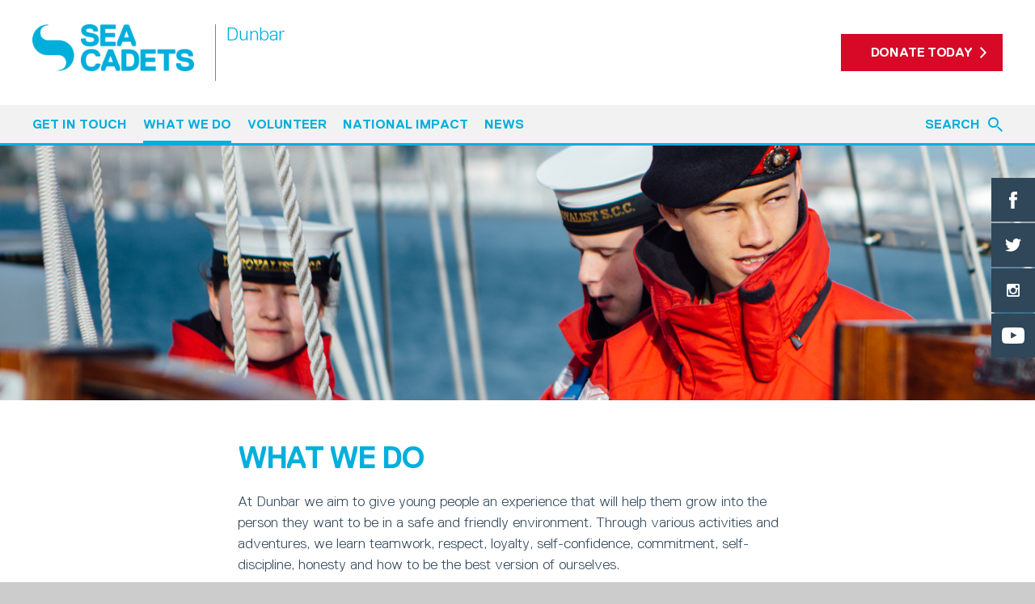

--- FILE ---
content_type: text/html; charset=UTF-8
request_url: https://www.sea-cadets.org/dunbar/what-we-do
body_size: 4888
content:
<!doctype html>
<html
        lang="en"
>
<head>

    <meta charset="UTF-8">
    <meta name="viewport" content="width=device-width, initial-scale=1, maximum-scale=1">
    <meta http-equiv="X-UA-Compatible" content="IE=edge">
    <meta name="theme-color" content="#00afdb">
    <meta name="csrf-token" content="98vjYtV6btyZBnX0GwLBHL25AMAOq71Q36IyAeJ9">

    <meta name="application-name" content="Sea Cadets">
    <meta name="msapplication-TileColor" content="#00afdb">
    <meta name="msapplication-TileImage" content="/img/favicon/mstile-144x144.png">

    <title>What we do - Sea Cadets Dunbar</title>

    
            <meta property="og:title" content="What we do - Sea Cadets Dunbar">
            <meta property="og:type" content="website">
            <meta property="og:image" content="https://www.sea-cadets.org/userfiles/page_image/599ead0339896-banners26.jpg">
            <meta property="og:url" content="https://www.sea-cadets.org/dunbar/what-we-do">
    
    
    
    <link rel="stylesheet" href="//fonts.googleapis.com/css?family=Open+Sans:400,300,300italic,600&display=swap">
    <link rel="stylesheet" type="text/css" href="//services.postcodeanywhere.co.uk/css/address-3.70.css" />
    <link rel="stylesheet" href="/style/main.css?id=17b118225ae6d3dd40f2be373b2f2df6">
    
    <link rel="apple-touch-icon-precomposed" sizes="57x57" href="/img/favicon/apple-touch-icon-57x57.png">
    <link rel="apple-touch-icon-precomposed" sizes="114x114" href="/img/favicon/apple-touch-icon-114x114.png">
    <link rel="apple-touch-icon-precomposed" sizes="72x72" href="/img/favicon/apple-touch-icon-72x72.png">
    <link rel="apple-touch-icon-precomposed" sizes="144x144" href="/img/favicon/apple-touch-icon-144x144.png">
    <link rel="apple-touch-icon-precomposed" sizes="120x120" href="/img/favicon/apple-touch-icon-120x120.png">
    <link rel="apple-touch-icon-precomposed" sizes="152x152" href="/img/favicon/apple-touch-icon-152x152.png">
    <link rel="icon" type="image/png" sizes="32x32" href="/img/favicon/favicon-32x32.png">
    <link rel="icon" type="image/png" sizes="16x16" href="/img/favicon/favicon-16x16.png">

            <script id="cookieyes" type="text/javascript" src="https://cdn-cookieyes.com/client_data/fde7a51bbbff9b65d58d4a51/script.js"></script>
        
    <script src="/js/vendor/modernizr.js"></script>

            <!-- Google tag (gtag.js) -->
        <script async src=https://www.googletagmanager.com/gtag/js?id=G-FZ3LP34PET></script>
        <script>
            window.dataLayer = window.dataLayer || [];
            function gtag(){
                dataLayer.push(arguments);
            }
            gtag('js', new Date());
            gtag('config', 'G-FZ3LP34PET');
        </script>
    
    <script>
    !function(f,b,e,v,n,t,s)
    {if(f.fbq)return;n=f.fbq=function(){n.callMethod?
    n.callMethod.apply(n,arguments):n.queue.push(arguments)};
    if(!f._fbq)f._fbq=n;n.push=n;n.loaded=!0;n.version='2.0';
    n.queue=[];t=b.createElement(e);t.async=!0;
    t.src=v;s=b.getElementsByTagName(e)[0];
    s.parentNode.insertBefore(t,s)}(window, document,'script',
    'https://connect.facebook.net/en_US/fbevents.js');
    fbq('init', '527251960978492');
    fbq('track', 'PageView');
    </script>
    <noscript>
        <img height="1" width="1" style="display:none" src="https://www.facebook.com/tr?id=527251960978492&ev=PageView&noscript=1" />
    </noscript>

    <!-- -->
    
</head>
<body class="">
    <!-- -->
    
    <div id="wrapper">
        
        <div class="header " id="header">

            <div class="container">

                <a class="header__logo" href="/dunbar">
                                                                        <img src="/img/logo/sea-cadets.png" alt="Sea Cadets">
                                                            </a>

                                    <span class="header__location">Dunbar</span>
                
                <div class="header__right">
                    <div class="header__section">

                        
                        
                        
                        <div class="header__section__inner">
                                                        <a
                                class="button button--narrow button--solid button--red"
                                href="https://www.cafonline.org/charityprofile/Dunbar-Unit-No-488-of-the-Sea-Cadet-Corps/CAFSubRef2055327"
                                                                target="_blank"
                                                            >Donate Today</a>
                        </div>

                    </div>
                </div>

                <ul class="header__buttons">
                    <li>
                        <button
                            class="header__buttons__icon header__buttons__icon--search js-toggle"
                            id="search-trigger"
                            data-target="#search"
                        >Search
                        </button>
                    </li>
                    <li>
                        <button
                            class="header__buttons__icon header__buttons__icon--navigation js-toggle"
                            data-target="#navigation"
                        >Navigation
                        </button>
                    </li>
                </ul>

            </div>

            <div class="navigation" id="navigation">
                <div class="container">

                                            <div class="navigation__inner">

                            <ul class="navigation__items">
                                                                    <li
                                        class="
                                        
                                        "
                                    >

                                        <a href="/dunbar/get-in-touch"><span>Get in touch</span></a>

                                        
                                    </li>
                                                                    <li
                                        class="
                                        
                                        is-current"
                                    >

                                        <a href="/dunbar/what-we-do"><span>What we do</span></a>

                                        
                                    </li>
                                                                    <li
                                        class="
                                        
                                        "
                                    >

                                        <a href="/dunbar/volunteer-with-us"><span>Volunteer</span></a>

                                        
                                    </li>
                                                                    <li
                                        class="
                                        
                                        "
                                    >

                                        <a href="/dunbar/national-impact"><span>National Impact</span></a>

                                        
                                    </li>
                                                                    <li
                                        class="
                                        
                                        "
                                    >

                                        <a href="/dunbar/articles/tags/1-news"><span>News</span></a>

                                        
                                    </li>
                                                            </ul>

                            <div class="navigation__donate">
                                <a
                                    class="button button--solid button--white button--wide"
                                    href="https://www.sea-cadets.org/donate"
                                >Donate</a>
                            </div>

                        </div>
                    
                    <button class="js-toggle search__toggle" data-target="#search">Search</button>

                    <form class="search" id="search" action="https://www.sea-cadets.org/search">
                        <div class="search__inner">

                            <label class="search__label" for="search-input">Type to start searching</label>

                            <div class="search__input">

                                <input
                                    class="text-input"
                                    id="search-input"
                                    name="q"
                                    value=""
                                    placeholder="Search"
                                >

                                <button class="search__button">Search</button>

                            </div>

                        </div>
                    </form>

                </div>
            </div>

        </div>

        <div id="wrapper__inner">

            
            
            
                            <div class="banner">

                    <img src="https://www.sea-cadets.org/userfiles/page_image/599ead0339896-banners26.jpg" alt="What we do">
        
        
        <ul class="social-overlay">

    
            <li
                    >
            <a
                class="social-overlay__icon social-overlay__icon--facebook"
                href="https://www.facebook.com/sharer/sharer.php?u=https%3A%2F%2Fwww.sea-cadets.org%2Fdunbar%2Fwhat-we-do"
                target="_blank"
            >Facebook</a>
        </li>
            <li
                    >
            <a
                class="social-overlay__icon social-overlay__icon--twitter"
                href="https://twitter.com/intent/tweet/?url=https%3A%2F%2Fwww.sea-cadets.org%2Fdunbar%2Fwhat-we-do"
                target="_blank"
            >Twitter</a>
        </li>
            <li
                    >
            <a
                class="social-overlay__icon social-overlay__icon--instagram"
                href="https://www.instagram.com/dunbar_sea_cadets/"
                target="_blank"
            >Instagram</a>
        </li>
            <li
                    >
            <a
                class="social-overlay__icon social-overlay__icon--youtube"
                href="https://www.youtube.com/"
                target="_blank"
            >YouTube</a>
        </li>
    
    
</ul>

    </div>
            
                <div class="container">
        <div class="section section--main">

                            <div class="content content--no-sidebar">

                    <div>
                                                    <h1>What we do</h1>
                            <p>At Dunbar we aim to give young people&nbsp;an experience that will help them grow into the person they want to be in a safe and friendly environment. Through various activities and adventures, we learn teamwork, respect, loyalty, self-confidence, commitment, self-discipline, honesty and how to be the best version of ourselves.</p>

<p>&nbsp;</p>

<p class="intro"><img alt="" src="/userfiles/files/Units/What we do top pic.jpg" style="color: rgb(51, 51, 51); font-size: 18px;" /></p>

<blockquote><span class="quote">You learn life skills. I was 12, very quiet and shy. Cadets makes you find the confidence. You feel part of something special.</span> <span class="source">Serafina, 15</span></blockquote>

<h3>&nbsp;</h3>

<p>We offer a range of different activities from sailing, windsurfing and powerboating - to rock climbing, camping, and music - plus, so much more! At Dunbar&nbsp;you are also able to gain different qualifications that you can take with you once you leave Sea Cadets!</p>

<p><img alt="" src="/userfiles/files/Units/what we do bottom pic.jpg" /></p>

<blockquote>
<h3>&quot;It makes me feel I can do things others can&#39;t. I don&#39;t want to stay in my house every day. I want to see how the world is.&quot;</h3>

<p>Shaun, 13</p>
</blockquote>

<p>It is our priority to make sure that Sea Cadets is a safe environment young people can go to, to be themselves. Click <a href="https://www.sea-cadets.org/safeguarding-with-sea-cadets">here</a> to find out more about how we safeguard our young people.</p>

<p><iframe allow="accelerometer; autoplay; encrypted-media; gyroscope; picture-in-picture" allowfullscreen="" frameborder="0" height="390" src="https://www.youtube-nocookie.com/embed/qO1ZUGXpPFA" width="690"></iframe></p>

<p>&nbsp;</p>

<p>&nbsp;</p>
                                            </div>

                    
                    
                </div>
            
                                
        </div>
    </div>
        
            
                            
            
            
            <div class="footer">
                <div class="container">

                    <div class="grid grid--equal">

                        <div class="grid__col xxl-1-4 l-1-2 s-1">
                            <div class="footer__section js-toggleable">

                                <h3 class="color footer__heading">
                                    <button class="js-toggle">Subscribe</button>
                                </h3>

                                <div class="footer__section__inner">
                                    <p>Fill in your email in the white rectangular box below to subscribe to our monthly
                                        newsletter.</p>

                                    <form method="POST" action="https://www.sea-cadets.org/subscribe"><input type="hidden" name="_token" value="98vjYtV6btyZBnX0GwLBHL25AMAOq71Q36IyAeJ9">

                                    <div class="form-item">
                                        <div class="form-item__body">
                                            <input
                                                class="text-input"
                                                id="email"
                                                name="email"
                                                placeholder="Email address"
                                                title="Email address"
                                                type="email"
                                            >
                                        </div>
                                    </div>

                                    <div class="margin-bottom">
                                        <button class="button button--grey-dark button--wide">Subscribe</button>
                                    </div>

                                    </form>
                                </div>

                            </div>
                        </div>

                        <div class="grid__col xxl-1-4 l-1-2 s-1">

                            <div class="footer__section js-toggleable">

                                <h3 class="color footer__heading">
                                    <button class="js-toggle">Follow us</button>
                                </h3>

                                <div class="footer__section__inner">
                                    <ul class="social-links">

    
            <li
                    >
            <a
                class="social-links__icon social-links__icon--facebook"
                href="https://www.facebook.com/SeaCadetsDunbar/"
                target="_blank"
            >Facebook</a>
        </li>
            <li
                    >
            <a
                class="social-links__icon social-links__icon--twitter"
                href="https://www.twitter.com/seacadetsdunbar"
                target="_blank"
            >Twitter</a>
        </li>
            <li
                    >
            <a
                class="social-links__icon social-links__icon--instagram"
                href="https://www.instagram.com/dunbar_sea_cadets/"
                target="_blank"
            >Instagram</a>
        </li>
            <li
                    >
            <a
                class="social-links__icon social-links__icon--youtube"
                href="https://www.youtube.com/"
                target="_blank"
            >YouTube</a>
        </li>
    
    
</ul>
                                </div>

                            </div>

                            <div class="footer__section js-toggleable">

                                <h3 class="color footer__heading">
                                    <button class="js-toggle">Stay Safe</button>
                                </h3>

                                <div class="footer__section__inner">

                                    <p class="narrow-margin-bottom">Has someone made you feel uncomfortable online?
                                        Report it directly to CEOP</p>

                                    <a
                                        href="https://www.ceop.police.uk/safety-centre/"
                                        class="block margin-bottom"
                                        style="width: 112px;"
                                    >
                                        <img
                                            src="/img/other/click-ceop.png"
                                            class="block"
                                            alt="Child Exploitation and Online Protection command"
                                        >
                                    </a>

                                </div>

                            </div>

                        </div>

                        <div class="grid__col xxl-1-4 l-1-2 s-1">
                            <div class="footer__section js-toggleable">

                                <h3 class="color footer__heading">
                                    <button class="js-toggle">Contact us</button>
                                </h3>

                                <div class="footer__section__inner">

                                    <div class="footer__contact margin-bottom">

                                        <ul class="footer__contact__inner">
                                                                                            <li>National Charity:</li>
                                                                                        <li>+44 (0)20 7654 7000</li>
                                        </ul>

                                                                                                                                    <ul class="footer__contact__inner">
                                                    <li>Dunbar:</li>
                                                    <li>
                                                        <span class="no-wrap">077490324676</span>
                                                    </li>
                                                </ul>
                                                                                    
                                        <ul class="footer__contact__inner">
                                                                                            <li>National Email:</li>
                                                                                        <li>
                                                <a href="mailto:info@ms-sc.org">info@ms-sc.org</a>
                                            </li>
                                        </ul>

                                                                                    <ul class="footer__contact__inner">
                                                <li>Dunbar Email:</li>
                                                <li><a href="mailto:info@seacadetsdunbar.org">info@seacadetsdunbar.org</a></li>
                                            </ul>
                                        
                                    </div>

                                    <div class="s-hide">
                                        <span class="block margin-bottom">
                                                                                            Charity number: SC021653
                                                                                    </span>
                                    </div>

                                </div>

                            </div>
                        </div>

                        <div class="grid__col xxl-1-4 l-1-2 s-1">
                            <div class="footer__section js-toggleable">
                                                                    

                                        <h3 class="color footer__heading">
                                            <button class="js-toggle">Useful Links</button>
                                        </h3>

                                        <div class="footer__section__inner">
                                            <ul class="footer__links">
                                                <li><a href="http://www.ms-sc.org/" target="_blank">MSSC</a></li>
                                                <li><a href="/87-terms-conditions">Terms & Conditions</a></li>
                                                <li><a href="http://www.marine-society.org/" target="_blank">Marine Society</a></li>
                                                <li><a href="/dunbar/get-in-touch">Contact</a></li>
                                                <li><a href="http://www.seacadetshop.org/default.aspx" target="_blank">Sea Cadets Shop</a></li>
                                                <li><a href="https://www.ms-sc.org/111-membership">Members</a></li>
                                                <li><a href="https://www.ceop.police.uk/safety-centre/" target="_blank">Report Abuse</a></li>
                                                <li><a href="/51-parents-guardians">Safeguarding</a></li>
                                                <li><a href="/85-privacy-policy">Privacy Policy</a></li>
                                                <li><a href="http://www.careersatsea.org/">Careers</a></li>
                                                <li><a href="/155-our-fundraising-promise-to-you">Fundraising promise</a></li>
                                            </ul>
                                        </div>

                                    
                                                            </div>
                        </div>

                    </div>

                    <div class="footer__copyright">

                        <div class="s-show">
                            <span class="block margin-bottom">
                                                                    Charity number: SC021653
                                                            </span>
                        </div>

                        <ul class="footer__copyright__links">
                            <li><a
                                    href="http://www.royalnavy.mod.uk/"
                                    target="_blank"
                                    class="footer__copyright__link footer__copyright__link--royal-navy"
                                >Royal Navy</a></li>
                            <li><a
                                    href="http://www.careersatsea.org/"
                                    target="_blank"
                                    class="footer__copyright__link footer__copyright__link--careers-at-sea"
                                >Careers at Sea</a></li>
                            <li><a
                                    href="https://www.fundraisingregulator.org.uk/"
                                    target="_blank"
                                    class="footer__copyright__link footer__copyright__link--fundraising-regulator"
                                >Fundraising Regulator</a></li>
                            <li><a
                                    href="https://www.royalnavy.mod.uk/our-organisation/cadets/cadets"
                                    target="_blank"
                                    class="footer__copyright__link footer__copyright__link--royal-navy-cadets"
                                >Royal Navy Cadets</a></li>
                        </ul>

                        <span class="block margin-bottom">Copyright © 2026 Sea Cadets / All rights reserved.</span>

                    </div>

                </div>
            </div>

        </div>

    </div>

    <div class="modal mfp-hide" id="newsletter">

        
		<h4 class="h1">Sea Cadets</h4>
		<p>Enter your details to subscribe to our newsletter</p>
	

        <form method="POST" action="https://www.sea-cadets.org/subscribe"><input type="hidden" name="_token" value="98vjYtV6btyZBnX0GwLBHL25AMAOq71Q36IyAeJ9">

        <div class="form-item">
            <div class="form-item__body">
                <input
                    class="text-input border-bottom"
                    id="modal-focus"
                    name="email"
                    placeholder="Email address"
                    type="email"
                    title="Email address"
                >
            </div>
        </div>

        <input type="submit" class="button" value="Sign Up">

        </form>

    </div>

    <a class="back-to-top js-scroll" href="#wrapper__inner">Scroll to top</a>


        <script type="text/javascript" src="https://services.postcodeanywhere.co.uk/js/address-3.70.js"></script>
    <script src="/js/main.js?id=2defe8cd2aedcbf3cbd5365ce38613c0"></script>

    
    
    <!-- -->

</body>
</html>


--- FILE ---
content_type: text/html; charset=utf-8
request_url: https://www.youtube-nocookie.com/embed/qO1ZUGXpPFA
body_size: 45912
content:
<!DOCTYPE html><html lang="en" dir="ltr" data-cast-api-enabled="true"><head><meta name="viewport" content="width=device-width, initial-scale=1"><meta name="robots" content="noindex"><script nonce="2uwuK0T4DRUD3B5mreIaOQ">if ('undefined' == typeof Symbol || 'undefined' == typeof Symbol.iterator) {delete Array.prototype.entries;}</script><style name="www-roboto" nonce="WOQU1asQzT16X435ZOPbMw">@font-face{font-family:'Roboto';font-style:normal;font-weight:400;font-stretch:100%;src:url(//fonts.gstatic.com/s/roboto/v48/KFO7CnqEu92Fr1ME7kSn66aGLdTylUAMa3GUBHMdazTgWw.woff2)format('woff2');unicode-range:U+0460-052F,U+1C80-1C8A,U+20B4,U+2DE0-2DFF,U+A640-A69F,U+FE2E-FE2F;}@font-face{font-family:'Roboto';font-style:normal;font-weight:400;font-stretch:100%;src:url(//fonts.gstatic.com/s/roboto/v48/KFO7CnqEu92Fr1ME7kSn66aGLdTylUAMa3iUBHMdazTgWw.woff2)format('woff2');unicode-range:U+0301,U+0400-045F,U+0490-0491,U+04B0-04B1,U+2116;}@font-face{font-family:'Roboto';font-style:normal;font-weight:400;font-stretch:100%;src:url(//fonts.gstatic.com/s/roboto/v48/KFO7CnqEu92Fr1ME7kSn66aGLdTylUAMa3CUBHMdazTgWw.woff2)format('woff2');unicode-range:U+1F00-1FFF;}@font-face{font-family:'Roboto';font-style:normal;font-weight:400;font-stretch:100%;src:url(//fonts.gstatic.com/s/roboto/v48/KFO7CnqEu92Fr1ME7kSn66aGLdTylUAMa3-UBHMdazTgWw.woff2)format('woff2');unicode-range:U+0370-0377,U+037A-037F,U+0384-038A,U+038C,U+038E-03A1,U+03A3-03FF;}@font-face{font-family:'Roboto';font-style:normal;font-weight:400;font-stretch:100%;src:url(//fonts.gstatic.com/s/roboto/v48/KFO7CnqEu92Fr1ME7kSn66aGLdTylUAMawCUBHMdazTgWw.woff2)format('woff2');unicode-range:U+0302-0303,U+0305,U+0307-0308,U+0310,U+0312,U+0315,U+031A,U+0326-0327,U+032C,U+032F-0330,U+0332-0333,U+0338,U+033A,U+0346,U+034D,U+0391-03A1,U+03A3-03A9,U+03B1-03C9,U+03D1,U+03D5-03D6,U+03F0-03F1,U+03F4-03F5,U+2016-2017,U+2034-2038,U+203C,U+2040,U+2043,U+2047,U+2050,U+2057,U+205F,U+2070-2071,U+2074-208E,U+2090-209C,U+20D0-20DC,U+20E1,U+20E5-20EF,U+2100-2112,U+2114-2115,U+2117-2121,U+2123-214F,U+2190,U+2192,U+2194-21AE,U+21B0-21E5,U+21F1-21F2,U+21F4-2211,U+2213-2214,U+2216-22FF,U+2308-230B,U+2310,U+2319,U+231C-2321,U+2336-237A,U+237C,U+2395,U+239B-23B7,U+23D0,U+23DC-23E1,U+2474-2475,U+25AF,U+25B3,U+25B7,U+25BD,U+25C1,U+25CA,U+25CC,U+25FB,U+266D-266F,U+27C0-27FF,U+2900-2AFF,U+2B0E-2B11,U+2B30-2B4C,U+2BFE,U+3030,U+FF5B,U+FF5D,U+1D400-1D7FF,U+1EE00-1EEFF;}@font-face{font-family:'Roboto';font-style:normal;font-weight:400;font-stretch:100%;src:url(//fonts.gstatic.com/s/roboto/v48/KFO7CnqEu92Fr1ME7kSn66aGLdTylUAMaxKUBHMdazTgWw.woff2)format('woff2');unicode-range:U+0001-000C,U+000E-001F,U+007F-009F,U+20DD-20E0,U+20E2-20E4,U+2150-218F,U+2190,U+2192,U+2194-2199,U+21AF,U+21E6-21F0,U+21F3,U+2218-2219,U+2299,U+22C4-22C6,U+2300-243F,U+2440-244A,U+2460-24FF,U+25A0-27BF,U+2800-28FF,U+2921-2922,U+2981,U+29BF,U+29EB,U+2B00-2BFF,U+4DC0-4DFF,U+FFF9-FFFB,U+10140-1018E,U+10190-1019C,U+101A0,U+101D0-101FD,U+102E0-102FB,U+10E60-10E7E,U+1D2C0-1D2D3,U+1D2E0-1D37F,U+1F000-1F0FF,U+1F100-1F1AD,U+1F1E6-1F1FF,U+1F30D-1F30F,U+1F315,U+1F31C,U+1F31E,U+1F320-1F32C,U+1F336,U+1F378,U+1F37D,U+1F382,U+1F393-1F39F,U+1F3A7-1F3A8,U+1F3AC-1F3AF,U+1F3C2,U+1F3C4-1F3C6,U+1F3CA-1F3CE,U+1F3D4-1F3E0,U+1F3ED,U+1F3F1-1F3F3,U+1F3F5-1F3F7,U+1F408,U+1F415,U+1F41F,U+1F426,U+1F43F,U+1F441-1F442,U+1F444,U+1F446-1F449,U+1F44C-1F44E,U+1F453,U+1F46A,U+1F47D,U+1F4A3,U+1F4B0,U+1F4B3,U+1F4B9,U+1F4BB,U+1F4BF,U+1F4C8-1F4CB,U+1F4D6,U+1F4DA,U+1F4DF,U+1F4E3-1F4E6,U+1F4EA-1F4ED,U+1F4F7,U+1F4F9-1F4FB,U+1F4FD-1F4FE,U+1F503,U+1F507-1F50B,U+1F50D,U+1F512-1F513,U+1F53E-1F54A,U+1F54F-1F5FA,U+1F610,U+1F650-1F67F,U+1F687,U+1F68D,U+1F691,U+1F694,U+1F698,U+1F6AD,U+1F6B2,U+1F6B9-1F6BA,U+1F6BC,U+1F6C6-1F6CF,U+1F6D3-1F6D7,U+1F6E0-1F6EA,U+1F6F0-1F6F3,U+1F6F7-1F6FC,U+1F700-1F7FF,U+1F800-1F80B,U+1F810-1F847,U+1F850-1F859,U+1F860-1F887,U+1F890-1F8AD,U+1F8B0-1F8BB,U+1F8C0-1F8C1,U+1F900-1F90B,U+1F93B,U+1F946,U+1F984,U+1F996,U+1F9E9,U+1FA00-1FA6F,U+1FA70-1FA7C,U+1FA80-1FA89,U+1FA8F-1FAC6,U+1FACE-1FADC,U+1FADF-1FAE9,U+1FAF0-1FAF8,U+1FB00-1FBFF;}@font-face{font-family:'Roboto';font-style:normal;font-weight:400;font-stretch:100%;src:url(//fonts.gstatic.com/s/roboto/v48/KFO7CnqEu92Fr1ME7kSn66aGLdTylUAMa3OUBHMdazTgWw.woff2)format('woff2');unicode-range:U+0102-0103,U+0110-0111,U+0128-0129,U+0168-0169,U+01A0-01A1,U+01AF-01B0,U+0300-0301,U+0303-0304,U+0308-0309,U+0323,U+0329,U+1EA0-1EF9,U+20AB;}@font-face{font-family:'Roboto';font-style:normal;font-weight:400;font-stretch:100%;src:url(//fonts.gstatic.com/s/roboto/v48/KFO7CnqEu92Fr1ME7kSn66aGLdTylUAMa3KUBHMdazTgWw.woff2)format('woff2');unicode-range:U+0100-02BA,U+02BD-02C5,U+02C7-02CC,U+02CE-02D7,U+02DD-02FF,U+0304,U+0308,U+0329,U+1D00-1DBF,U+1E00-1E9F,U+1EF2-1EFF,U+2020,U+20A0-20AB,U+20AD-20C0,U+2113,U+2C60-2C7F,U+A720-A7FF;}@font-face{font-family:'Roboto';font-style:normal;font-weight:400;font-stretch:100%;src:url(//fonts.gstatic.com/s/roboto/v48/KFO7CnqEu92Fr1ME7kSn66aGLdTylUAMa3yUBHMdazQ.woff2)format('woff2');unicode-range:U+0000-00FF,U+0131,U+0152-0153,U+02BB-02BC,U+02C6,U+02DA,U+02DC,U+0304,U+0308,U+0329,U+2000-206F,U+20AC,U+2122,U+2191,U+2193,U+2212,U+2215,U+FEFF,U+FFFD;}@font-face{font-family:'Roboto';font-style:normal;font-weight:500;font-stretch:100%;src:url(//fonts.gstatic.com/s/roboto/v48/KFO7CnqEu92Fr1ME7kSn66aGLdTylUAMa3GUBHMdazTgWw.woff2)format('woff2');unicode-range:U+0460-052F,U+1C80-1C8A,U+20B4,U+2DE0-2DFF,U+A640-A69F,U+FE2E-FE2F;}@font-face{font-family:'Roboto';font-style:normal;font-weight:500;font-stretch:100%;src:url(//fonts.gstatic.com/s/roboto/v48/KFO7CnqEu92Fr1ME7kSn66aGLdTylUAMa3iUBHMdazTgWw.woff2)format('woff2');unicode-range:U+0301,U+0400-045F,U+0490-0491,U+04B0-04B1,U+2116;}@font-face{font-family:'Roboto';font-style:normal;font-weight:500;font-stretch:100%;src:url(//fonts.gstatic.com/s/roboto/v48/KFO7CnqEu92Fr1ME7kSn66aGLdTylUAMa3CUBHMdazTgWw.woff2)format('woff2');unicode-range:U+1F00-1FFF;}@font-face{font-family:'Roboto';font-style:normal;font-weight:500;font-stretch:100%;src:url(//fonts.gstatic.com/s/roboto/v48/KFO7CnqEu92Fr1ME7kSn66aGLdTylUAMa3-UBHMdazTgWw.woff2)format('woff2');unicode-range:U+0370-0377,U+037A-037F,U+0384-038A,U+038C,U+038E-03A1,U+03A3-03FF;}@font-face{font-family:'Roboto';font-style:normal;font-weight:500;font-stretch:100%;src:url(//fonts.gstatic.com/s/roboto/v48/KFO7CnqEu92Fr1ME7kSn66aGLdTylUAMawCUBHMdazTgWw.woff2)format('woff2');unicode-range:U+0302-0303,U+0305,U+0307-0308,U+0310,U+0312,U+0315,U+031A,U+0326-0327,U+032C,U+032F-0330,U+0332-0333,U+0338,U+033A,U+0346,U+034D,U+0391-03A1,U+03A3-03A9,U+03B1-03C9,U+03D1,U+03D5-03D6,U+03F0-03F1,U+03F4-03F5,U+2016-2017,U+2034-2038,U+203C,U+2040,U+2043,U+2047,U+2050,U+2057,U+205F,U+2070-2071,U+2074-208E,U+2090-209C,U+20D0-20DC,U+20E1,U+20E5-20EF,U+2100-2112,U+2114-2115,U+2117-2121,U+2123-214F,U+2190,U+2192,U+2194-21AE,U+21B0-21E5,U+21F1-21F2,U+21F4-2211,U+2213-2214,U+2216-22FF,U+2308-230B,U+2310,U+2319,U+231C-2321,U+2336-237A,U+237C,U+2395,U+239B-23B7,U+23D0,U+23DC-23E1,U+2474-2475,U+25AF,U+25B3,U+25B7,U+25BD,U+25C1,U+25CA,U+25CC,U+25FB,U+266D-266F,U+27C0-27FF,U+2900-2AFF,U+2B0E-2B11,U+2B30-2B4C,U+2BFE,U+3030,U+FF5B,U+FF5D,U+1D400-1D7FF,U+1EE00-1EEFF;}@font-face{font-family:'Roboto';font-style:normal;font-weight:500;font-stretch:100%;src:url(//fonts.gstatic.com/s/roboto/v48/KFO7CnqEu92Fr1ME7kSn66aGLdTylUAMaxKUBHMdazTgWw.woff2)format('woff2');unicode-range:U+0001-000C,U+000E-001F,U+007F-009F,U+20DD-20E0,U+20E2-20E4,U+2150-218F,U+2190,U+2192,U+2194-2199,U+21AF,U+21E6-21F0,U+21F3,U+2218-2219,U+2299,U+22C4-22C6,U+2300-243F,U+2440-244A,U+2460-24FF,U+25A0-27BF,U+2800-28FF,U+2921-2922,U+2981,U+29BF,U+29EB,U+2B00-2BFF,U+4DC0-4DFF,U+FFF9-FFFB,U+10140-1018E,U+10190-1019C,U+101A0,U+101D0-101FD,U+102E0-102FB,U+10E60-10E7E,U+1D2C0-1D2D3,U+1D2E0-1D37F,U+1F000-1F0FF,U+1F100-1F1AD,U+1F1E6-1F1FF,U+1F30D-1F30F,U+1F315,U+1F31C,U+1F31E,U+1F320-1F32C,U+1F336,U+1F378,U+1F37D,U+1F382,U+1F393-1F39F,U+1F3A7-1F3A8,U+1F3AC-1F3AF,U+1F3C2,U+1F3C4-1F3C6,U+1F3CA-1F3CE,U+1F3D4-1F3E0,U+1F3ED,U+1F3F1-1F3F3,U+1F3F5-1F3F7,U+1F408,U+1F415,U+1F41F,U+1F426,U+1F43F,U+1F441-1F442,U+1F444,U+1F446-1F449,U+1F44C-1F44E,U+1F453,U+1F46A,U+1F47D,U+1F4A3,U+1F4B0,U+1F4B3,U+1F4B9,U+1F4BB,U+1F4BF,U+1F4C8-1F4CB,U+1F4D6,U+1F4DA,U+1F4DF,U+1F4E3-1F4E6,U+1F4EA-1F4ED,U+1F4F7,U+1F4F9-1F4FB,U+1F4FD-1F4FE,U+1F503,U+1F507-1F50B,U+1F50D,U+1F512-1F513,U+1F53E-1F54A,U+1F54F-1F5FA,U+1F610,U+1F650-1F67F,U+1F687,U+1F68D,U+1F691,U+1F694,U+1F698,U+1F6AD,U+1F6B2,U+1F6B9-1F6BA,U+1F6BC,U+1F6C6-1F6CF,U+1F6D3-1F6D7,U+1F6E0-1F6EA,U+1F6F0-1F6F3,U+1F6F7-1F6FC,U+1F700-1F7FF,U+1F800-1F80B,U+1F810-1F847,U+1F850-1F859,U+1F860-1F887,U+1F890-1F8AD,U+1F8B0-1F8BB,U+1F8C0-1F8C1,U+1F900-1F90B,U+1F93B,U+1F946,U+1F984,U+1F996,U+1F9E9,U+1FA00-1FA6F,U+1FA70-1FA7C,U+1FA80-1FA89,U+1FA8F-1FAC6,U+1FACE-1FADC,U+1FADF-1FAE9,U+1FAF0-1FAF8,U+1FB00-1FBFF;}@font-face{font-family:'Roboto';font-style:normal;font-weight:500;font-stretch:100%;src:url(//fonts.gstatic.com/s/roboto/v48/KFO7CnqEu92Fr1ME7kSn66aGLdTylUAMa3OUBHMdazTgWw.woff2)format('woff2');unicode-range:U+0102-0103,U+0110-0111,U+0128-0129,U+0168-0169,U+01A0-01A1,U+01AF-01B0,U+0300-0301,U+0303-0304,U+0308-0309,U+0323,U+0329,U+1EA0-1EF9,U+20AB;}@font-face{font-family:'Roboto';font-style:normal;font-weight:500;font-stretch:100%;src:url(//fonts.gstatic.com/s/roboto/v48/KFO7CnqEu92Fr1ME7kSn66aGLdTylUAMa3KUBHMdazTgWw.woff2)format('woff2');unicode-range:U+0100-02BA,U+02BD-02C5,U+02C7-02CC,U+02CE-02D7,U+02DD-02FF,U+0304,U+0308,U+0329,U+1D00-1DBF,U+1E00-1E9F,U+1EF2-1EFF,U+2020,U+20A0-20AB,U+20AD-20C0,U+2113,U+2C60-2C7F,U+A720-A7FF;}@font-face{font-family:'Roboto';font-style:normal;font-weight:500;font-stretch:100%;src:url(//fonts.gstatic.com/s/roboto/v48/KFO7CnqEu92Fr1ME7kSn66aGLdTylUAMa3yUBHMdazQ.woff2)format('woff2');unicode-range:U+0000-00FF,U+0131,U+0152-0153,U+02BB-02BC,U+02C6,U+02DA,U+02DC,U+0304,U+0308,U+0329,U+2000-206F,U+20AC,U+2122,U+2191,U+2193,U+2212,U+2215,U+FEFF,U+FFFD;}</style><script name="www-roboto" nonce="2uwuK0T4DRUD3B5mreIaOQ">if (document.fonts && document.fonts.load) {document.fonts.load("400 10pt Roboto", "E"); document.fonts.load("500 10pt Roboto", "E");}</script><link rel="stylesheet" href="/s/player/3510b6ff/www-player.css" name="www-player" nonce="WOQU1asQzT16X435ZOPbMw"><style nonce="WOQU1asQzT16X435ZOPbMw">html {overflow: hidden;}body {font: 12px Roboto, Arial, sans-serif; background-color: #000; color: #fff; height: 100%; width: 100%; overflow: hidden; position: absolute; margin: 0; padding: 0;}#player {width: 100%; height: 100%;}h1 {text-align: center; color: #fff;}h3 {margin-top: 6px; margin-bottom: 3px;}.player-unavailable {position: absolute; top: 0; left: 0; right: 0; bottom: 0; padding: 25px; font-size: 13px; background: url(/img/meh7.png) 50% 65% no-repeat;}.player-unavailable .message {text-align: left; margin: 0 -5px 15px; padding: 0 5px 14px; border-bottom: 1px solid #888; font-size: 19px; font-weight: normal;}.player-unavailable a {color: #167ac6; text-decoration: none;}</style><script nonce="2uwuK0T4DRUD3B5mreIaOQ">var ytcsi={gt:function(n){n=(n||"")+"data_";return ytcsi[n]||(ytcsi[n]={tick:{},info:{},gel:{preLoggedGelInfos:[]}})},now:window.performance&&window.performance.timing&&window.performance.now&&window.performance.timing.navigationStart?function(){return window.performance.timing.navigationStart+window.performance.now()}:function(){return(new Date).getTime()},tick:function(l,t,n){var ticks=ytcsi.gt(n).tick;var v=t||ytcsi.now();if(ticks[l]){ticks["_"+l]=ticks["_"+l]||[ticks[l]];ticks["_"+l].push(v)}ticks[l]=
v},info:function(k,v,n){ytcsi.gt(n).info[k]=v},infoGel:function(p,n){ytcsi.gt(n).gel.preLoggedGelInfos.push(p)},setStart:function(t,n){ytcsi.tick("_start",t,n)}};
(function(w,d){function isGecko(){if(!w.navigator)return false;try{if(w.navigator.userAgentData&&w.navigator.userAgentData.brands&&w.navigator.userAgentData.brands.length){var brands=w.navigator.userAgentData.brands;var i=0;for(;i<brands.length;i++)if(brands[i]&&brands[i].brand==="Firefox")return true;return false}}catch(e){setTimeout(function(){throw e;})}if(!w.navigator.userAgent)return false;var ua=w.navigator.userAgent;return ua.indexOf("Gecko")>0&&ua.toLowerCase().indexOf("webkit")<0&&ua.indexOf("Edge")<
0&&ua.indexOf("Trident")<0&&ua.indexOf("MSIE")<0}ytcsi.setStart(w.performance?w.performance.timing.responseStart:null);var isPrerender=(d.visibilityState||d.webkitVisibilityState)=="prerender";var vName=!d.visibilityState&&d.webkitVisibilityState?"webkitvisibilitychange":"visibilitychange";if(isPrerender){var startTick=function(){ytcsi.setStart();d.removeEventListener(vName,startTick)};d.addEventListener(vName,startTick,false)}if(d.addEventListener)d.addEventListener(vName,function(){ytcsi.tick("vc")},
false);if(isGecko()){var isHidden=(d.visibilityState||d.webkitVisibilityState)=="hidden";if(isHidden)ytcsi.tick("vc")}var slt=function(el,t){setTimeout(function(){var n=ytcsi.now();el.loadTime=n;if(el.slt)el.slt()},t)};w.__ytRIL=function(el){if(!el.getAttribute("data-thumb"))if(w.requestAnimationFrame)w.requestAnimationFrame(function(){slt(el,0)});else slt(el,16)}})(window,document);
</script><script nonce="2uwuK0T4DRUD3B5mreIaOQ">var ytcfg={d:function(){return window.yt&&yt.config_||ytcfg.data_||(ytcfg.data_={})},get:function(k,o){return k in ytcfg.d()?ytcfg.d()[k]:o},set:function(){var a=arguments;if(a.length>1)ytcfg.d()[a[0]]=a[1];else{var k;for(k in a[0])ytcfg.d()[k]=a[0][k]}}};
ytcfg.set({"CLIENT_CANARY_STATE":"none","DEVICE":"cbr\u003dChrome\u0026cbrand\u003dapple\u0026cbrver\u003d131.0.0.0\u0026ceng\u003dWebKit\u0026cengver\u003d537.36\u0026cos\u003dMacintosh\u0026cosver\u003d10_15_7\u0026cplatform\u003dDESKTOP","EVENT_ID":"CUiCaenzNLGi_bkP_t-6sAU","EXPERIMENT_FLAGS":{"ab_det_apm":true,"ab_det_el_h":true,"ab_det_em_inj":true,"ab_l_sig_st":true,"ab_l_sig_st_e":true,"action_companion_center_align_description":true,"allow_skip_networkless":true,"always_send_and_write":true,"att_web_record_metrics":true,"attmusi":true,"c3_enable_button_impression_logging":true,"c3_watch_page_component":true,"cancel_pending_navs":true,"config_age_report_killswitch":true,"cow_optimize_idom_compat":true,"csi_on_gel":true,"delhi_mweb_colorful_sd":true,"delhi_mweb_colorful_sd_v2":true,"deprecate_pair_servlet_enabled":true,"desktop_sparkles_light_cta_button":true,"disable_child_node_auto_formatted_strings":true,"disable_log_to_visitor_layer":true,"disable_pacf_logging_for_memory_limited_tv":true,"embeds_desktop_enable_volume_slider":true,"embeds_enable_eid_enforcement_for_youtube":true,"embeds_enable_info_panel_dismissal":true,"embeds_enable_pfp_always_unbranded":true,"embeds_muted_autoplay_sound_fix":true,"embeds_serve_es6_client":true,"embeds_web_updated_shorts_definition_fix":true,"enable_active_view_display_ad_renderer_web_home":true,"enable_ad_disclosure_banner_a11y_fix":true,"enable_android_web_view_top_insets_bugfix":true,"enable_client_sli_logging":true,"enable_client_streamz_web":true,"enable_client_ve_spec":true,"enable_cloud_save_error_popup_after_retry":true,"enable_dai_sdf_h5_preroll":true,"enable_datasync_id_header_in_web_vss_pings":true,"enable_default_mono_cta_migration_web_client":true,"enable_docked_chat_messages":true,"enable_drop_shadow_experiment":true,"enable_embeds_new_caption_language_picker":true,"enable_entity_store_from_dependency_injection":true,"enable_inline_muted_playback_on_web_search":true,"enable_inline_muted_playback_on_web_search_for_vdc":true,"enable_inline_muted_playback_on_web_search_for_vdcb":true,"enable_is_mini_app_page_active_bugfix":true,"enable_logging_first_user_action_after_game_ready":true,"enable_ltc_param_fetch_from_innertube":true,"enable_masthead_mweb_padding_fix":true,"enable_menu_renderer_button_in_mweb_hclr":true,"enable_mini_app_command_handler_mweb_fix":true,"enable_mini_guide_downloads_item":true,"enable_mixed_direction_formatted_strings":true,"enable_mweb_keyboard_shortcuts":true,"enable_mweb_new_caption_language_picker":true,"enable_names_handles_account_switcher":true,"enable_network_request_logging_on_game_events":true,"enable_new_paid_product_placement":true,"enable_open_in_new_tab_icon_for_short_dr_for_desktop_search":true,"enable_open_yt_content":true,"enable_origin_query_parameter_bugfix":true,"enable_pause_ads_on_ytv_html5":true,"enable_payments_purchase_manager":true,"enable_pdp_icon_prefetch":true,"enable_pl_r_si_fa":true,"enable_place_pivot_url":true,"enable_pv_screen_modern_text":true,"enable_removing_navbar_title_on_hashtag_page_mweb":true,"enable_rta_manager":true,"enable_sdf_companion_h5":true,"enable_sdf_dai_h5_midroll":true,"enable_sdf_h5_endemic_mid_post_roll":true,"enable_sdf_on_h5_unplugged_vod_midroll":true,"enable_sdf_shorts_player_bytes_h5":true,"enable_sending_unwrapped_game_audio_as_serialized_metadata":true,"enable_sfv_effect_pivot_url":true,"enable_shorts_new_carousel":true,"enable_skip_ad_guidance_prompt":true,"enable_skippable_ads_for_unplugged_ad_pod":true,"enable_smearing_expansion_dai":true,"enable_time_out_messages":true,"enable_timeline_view_modern_transcript_fe":true,"enable_video_display_compact_button_group_for_desktop_search":true,"enable_web_delhi_icons":true,"enable_web_home_top_landscape_image_layout_level_click":true,"enable_web_tiered_gel":true,"enable_window_constrained_buy_flow_dialog":true,"enable_wiz_queue_effect_and_on_init_initial_runs":true,"enable_ypc_spinners":true,"enable_yt_ata_iframe_authuser":true,"export_networkless_options":true,"export_player_version_to_ytconfig":true,"fill_single_video_with_notify_to_lasr":true,"fix_ad_miniplayer_controls_rendering":true,"fix_ads_tracking_for_swf_config_deprecation_mweb":true,"h5_companion_enable_adcpn_macro_substitution_for_click_pings":true,"h5_inplayer_enable_adcpn_macro_substitution_for_click_pings":true,"h5_reset_cache_and_filter_before_update_masthead":true,"hide_channel_creation_title_for_mweb":true,"high_ccv_client_side_caching_h5":true,"html5_force_debug_data_for_client_tmp_logs":true,"html5_log_trigger_events_with_debug_data":true,"html5_ssdai_enable_media_end_cue_range":true,"idb_immediate_commit":true,"il_attach_cache_limit":true,"il_use_view_model_logging_context":true,"is_browser_support_for_webcam_streaming":true,"json_condensed_response":true,"kev_adb_pg":true,"kevlar_gel_error_routing":true,"kevlar_watch_cinematics":true,"live_chat_enable_controller_extraction":true,"live_chat_enable_rta_manager":true,"log_click_with_layer_from_element_in_command_handler":true,"mdx_enable_privacy_disclosure_ui":true,"mdx_load_cast_api_bootstrap_script":true,"medium_progress_bar_modification":true,"migrate_remaining_web_ad_badges_to_innertube":true,"mobile_account_menu_refresh":true,"mweb_account_linking_noapp":true,"mweb_allow_modern_search_suggest_behavior":true,"mweb_animated_actions":true,"mweb_app_upsell_button_direct_to_app":true,"mweb_c3_enable_adaptive_signals":true,"mweb_c3_library_page_enable_recent_shelf":true,"mweb_c3_remove_web_navigation_endpoint_data":true,"mweb_c3_use_canonical_from_player_response":true,"mweb_cinematic_watch":true,"mweb_command_handler":true,"mweb_delay_watch_initial_data":true,"mweb_disable_searchbar_scroll":true,"mweb_enable_browse_chunks":true,"mweb_enable_fine_scrubbing_for_recs":true,"mweb_enable_imp_portal":true,"mweb_enable_keto_batch_player_fullscreen":true,"mweb_enable_keto_batch_player_progress_bar":true,"mweb_enable_keto_batch_player_tooltips":true,"mweb_enable_lockup_view_model_for_ucp":true,"mweb_enable_mix_panel_title_metadata":true,"mweb_enable_more_drawer":true,"mweb_enable_optional_fullscreen_landscape_locking":true,"mweb_enable_overlay_touch_manager":true,"mweb_enable_premium_carve_out_fix":true,"mweb_enable_refresh_detection":true,"mweb_enable_search_imp":true,"mweb_enable_shorts_video_preload":true,"mweb_enable_skippables_on_jio_phone":true,"mweb_enable_two_line_title_on_shorts":true,"mweb_enable_varispeed_controller":true,"mweb_enable_watch_feed_infinite_scroll":true,"mweb_enable_wrapped_unplugged_pause_membership_dialog_renderer":true,"mweb_fix_monitor_visibility_after_render":true,"mweb_force_ios_fallback_to_native_control":true,"mweb_fp_auto_fullscreen":true,"mweb_fullscreen_controls":true,"mweb_fullscreen_controls_action_buttons":true,"mweb_fullscreen_watch_system":true,"mweb_home_reactive_shorts":true,"mweb_innertube_search_command":true,"mweb_kaios_enable_autoplay_switch_view_model":true,"mweb_lang_in_html":true,"mweb_like_button_synced_with_entities":true,"mweb_logo_use_home_page_ve":true,"mweb_native_control_in_faux_fullscreen_shared":true,"mweb_player_control_on_hover":true,"mweb_player_delhi_dtts":true,"mweb_player_settings_use_bottom_sheet":true,"mweb_player_show_previous_next_buttons_in_playlist":true,"mweb_player_skip_no_op_state_changes":true,"mweb_player_user_select_none":true,"mweb_playlist_engagement_panel":true,"mweb_progress_bar_seek_on_mouse_click":true,"mweb_pull_2_full":true,"mweb_pull_2_full_enable_touch_handlers":true,"mweb_schedule_warm_watch_response":true,"mweb_searchbox_legacy_navigation":true,"mweb_see_fewer_shorts":true,"mweb_shorts_comments_panel_id_change":true,"mweb_shorts_early_continuation":true,"mweb_show_ios_smart_banner":true,"mweb_show_sign_in_button_from_header":true,"mweb_use_server_url_on_startup":true,"mweb_watch_captions_enable_auto_translate":true,"mweb_watch_captions_set_default_size":true,"mweb_watch_stop_scheduler_on_player_response":true,"mweb_watchfeed_big_thumbnails":true,"mweb_yt_searchbox":true,"networkless_logging":true,"no_client_ve_attach_unless_shown":true,"pageid_as_header_web":true,"playback_settings_use_switch_menu":true,"player_controls_autonav_fix":true,"player_controls_skip_double_signal_update":true,"player_controls_volume_controls_use_player_props":true,"polymer_bad_build_labels":true,"polymer_verifiy_app_state":true,"qoe_send_and_write":true,"remove_chevron_from_ad_disclosure_banner_h5":true,"remove_masthead_channel_banner_on_refresh":true,"remove_slot_id_exited_trigger_for_dai_in_player_slot_expire":true,"service_worker_enabled":true,"service_worker_push_enabled":true,"service_worker_push_home_page_prompt":true,"service_worker_push_watch_page_prompt":true,"shell_load_gcf":true,"shorten_initial_gel_batch_timeout":true,"should_use_yt_voice_endpoint_in_kaios":true,"smarter_ve_dedupping":true,"speedmaster_no_seek":true,"stop_handling_click_for_non_rendering_overlay_layout":true,"suppress_error_204_logging":true,"synced_panel_scrolling_controller":true,"use_event_time_ms_header":true,"use_fifo_for_networkless":true,"use_request_time_ms_header":true,"use_session_based_sampling":true,"use_thumbnail_overlay_time_status_renderer_for_live_badge":true,"vss_final_ping_send_and_write":true,"vss_playback_use_send_and_write":true,"web_adaptive_repeat_ase":true,"web_always_load_chat_support":true,"web_api_url":true,"web_attributed_string_deep_equal_bugfix":true,"web_autonav_allow_off_by_default":true,"web_button_vm_refactor_disabled":true,"web_c3_log_app_init_finish":true,"web_component_wrapper_track_owner":true,"web_csi_action_sampling_enabled":true,"web_dedupe_ve_grafting":true,"web_disable_backdrop_filter":true,"web_enable_ab_rsp_cl":true,"web_enable_course_icon_update":true,"web_enable_error_204":true,"web_gcf_hashes_innertube":true,"web_gel_timeout_cap":true,"web_parent_target_for_sheets":true,"web_persist_server_autonav_state_on_client":true,"web_playback_associated_log_ctt":true,"web_playback_associated_ve":true,"web_prefetch_preload_video":true,"web_progress_bar_draggable":true,"web_shorts_just_watched_on_channel_and_pivot_study":true,"web_shorts_just_watched_overlay":true,"web_shorts_wn_shelf_header_tuning":true,"web_update_panel_visibility_logging_fix":true,"web_watch_controls_state_signals":true,"web_wiz_attributed_string":true,"webfe_mweb_watch_microdata":true,"webfe_watch_shorts_canonical_url_fix":true,"webpo_exit_on_net_err":true,"wiz_diff_overwritable":true,"wiz_stamper_new_context_api":true,"woffle_used_state_report":true,"wpo_gel_strz":true,"H5_async_logging_delay_ms":30000.0,"attention_logging_scroll_throttle":500.0,"autoplay_pause_by_lact_sampling_fraction":0.0,"cinematic_watch_effect_opacity":0.4,"log_window_onerror_fraction":0.1,"speedmaster_playback_rate":2.0,"tv_pacf_logging_sample_rate":0.01,"web_attention_logging_scroll_throttle":500.0,"web_load_prediction_threshold":0.1,"web_navigation_prediction_threshold":0.1,"web_pbj_log_warning_rate":0.0,"web_system_health_fraction":0.01,"ytidb_transaction_ended_event_rate_limit":0.02,"active_time_update_interval_ms":10000,"att_init_delay":500,"autoplay_pause_by_lact_sec":0,"botguard_async_snapshot_timeout_ms":3000,"check_navigator_accuracy_timeout_ms":0,"cinematic_watch_css_filter_blur_strength":40,"cinematic_watch_fade_out_duration":500,"close_webview_delay_ms":100,"cloud_save_game_data_rate_limit_ms":3000,"compression_disable_point":10,"custom_active_view_tos_timeout_ms":3600000,"embeds_widget_poll_interval_ms":0,"gel_min_batch_size":3,"gel_queue_timeout_max_ms":60000,"get_async_timeout_ms":60000,"hide_cta_for_home_web_video_ads_animate_in_time":2,"html5_byterate_soft_cap":0,"initial_gel_batch_timeout":2000,"max_body_size_to_compress":500000,"max_prefetch_window_sec_for_livestream_optimization":10,"min_prefetch_offset_sec_for_livestream_optimization":20,"mini_app_container_iframe_src_update_delay_ms":0,"multiple_preview_news_duration_time":11000,"mweb_c3_toast_duration_ms":5000,"mweb_deep_link_fallback_timeout_ms":10000,"mweb_delay_response_received_actions":100,"mweb_fp_dpad_rate_limit_ms":0,"mweb_fp_dpad_watch_title_clamp_lines":0,"mweb_history_manager_cache_size":100,"mweb_ios_fullscreen_playback_transition_delay_ms":500,"mweb_ios_fullscreen_system_pause_epilson_ms":0,"mweb_override_response_store_expiration_ms":0,"mweb_shorts_early_continuation_trigger_threshold":4,"mweb_w2w_max_age_seconds":0,"mweb_watch_captions_default_size":2,"neon_dark_launch_gradient_count":0,"network_polling_interval":30000,"play_click_interval_ms":30000,"play_ping_interval_ms":10000,"prefetch_comments_ms_after_video":0,"send_config_hash_timer":0,"service_worker_push_logged_out_prompt_watches":-1,"service_worker_push_prompt_cap":-1,"service_worker_push_prompt_delay_microseconds":3888000000000,"slow_compressions_before_abandon_count":4,"speedmaster_cancellation_movement_dp":10,"speedmaster_touch_activation_ms":500,"web_attention_logging_throttle":500,"web_foreground_heartbeat_interval_ms":28000,"web_gel_debounce_ms":10000,"web_logging_max_batch":100,"web_max_tracing_events":50,"web_tracing_session_replay":0,"wil_icon_max_concurrent_fetches":9999,"ytidb_remake_db_retries":3,"ytidb_reopen_db_retries":3,"WebClientReleaseProcessCritical__youtube_embeds_client_version_override":"","WebClientReleaseProcessCritical__youtube_embeds_web_client_version_override":"","WebClientReleaseProcessCritical__youtube_mweb_client_version_override":"","debug_forced_internalcountrycode":"","enable_web_media_service":"DISABLED","il_payload_scraping":"","live_chat_unicode_emoji_json_url":"https://www.gstatic.com/youtube/img/emojis/emojis-svg-9.json","mweb_deep_link_feature_tag_suffix":"11268432","mweb_enable_shorts_innertube_player_prefetch_trigger":"NONE","mweb_fp_dpad":"home,search,browse,channel,create_channel,experiments,settings,trending,oops,404,paid_memberships,sponsorship,premium,shorts","mweb_fp_dpad_linear_navigation":"","mweb_fp_dpad_linear_navigation_visitor":"","mweb_fp_dpad_visitor":"","mweb_preload_video_by_player_vars":"","place_pivot_triggering_container_alternate":"","place_pivot_triggering_counterfactual_container_alternate":"","service_worker_push_force_notification_prompt_tag":"1","service_worker_scope":"/","suggest_exp_str":"","web_client_version_override":"","kevlar_command_handler_command_banlist":[],"mini_app_ids_without_game_ready":["UgkxHHtsak1SC8mRGHMZewc4HzeAY3yhPPmJ","Ugkx7OgzFqE6z_5Mtf4YsotGfQNII1DF_RBm"],"web_op_signal_type_banlist":[],"web_tracing_enabled_spans":["event","command"]},"GAPI_HINT_PARAMS":"m;/_/scs/abc-static/_/js/k\u003dgapi.gapi.en.FZb77tO2YW4.O/d\u003d1/rs\u003dAHpOoo8lqavmo6ayfVxZovyDiP6g3TOVSQ/m\u003d__features__","GAPI_HOST":"https://apis.google.com","GAPI_LOCALE":"en_US","GL":"US","HL":"en","HTML_DIR":"ltr","HTML_LANG":"en","INNERTUBE_API_KEY":"AIzaSyAO_FJ2SlqU8Q4STEHLGCilw_Y9_11qcW8","INNERTUBE_API_VERSION":"v1","INNERTUBE_CLIENT_NAME":"WEB_EMBEDDED_PLAYER","INNERTUBE_CLIENT_VERSION":"1.20260130.01.00","INNERTUBE_CONTEXT":{"client":{"hl":"en","gl":"US","remoteHost":"18.188.119.25","deviceMake":"Apple","deviceModel":"","visitorData":"CgstNmpyRXVfMnJXbyiJkInMBjIKCgJVUxIEGgAgXA%3D%3D","userAgent":"Mozilla/5.0 (Macintosh; Intel Mac OS X 10_15_7) AppleWebKit/537.36 (KHTML, like Gecko) Chrome/131.0.0.0 Safari/537.36; ClaudeBot/1.0; +claudebot@anthropic.com),gzip(gfe)","clientName":"WEB_EMBEDDED_PLAYER","clientVersion":"1.20260130.01.00","osName":"Macintosh","osVersion":"10_15_7","originalUrl":"https://www.youtube-nocookie.com/embed/qO1ZUGXpPFA","platform":"DESKTOP","clientFormFactor":"UNKNOWN_FORM_FACTOR","configInfo":{"appInstallData":"[base64]%3D%3D"},"browserName":"Chrome","browserVersion":"131.0.0.0","acceptHeader":"text/html,application/xhtml+xml,application/xml;q\u003d0.9,image/webp,image/apng,*/*;q\u003d0.8,application/signed-exchange;v\u003db3;q\u003d0.9","deviceExperimentId":"ChxOell3TWpjeE9ETXlORFUwTURjMk5EVTFOQT09EImQicwGGImQicwG","rolloutToken":"CPuysqyUhNTZCxDsueL9gr6SAxjsueL9gr6SAw%3D%3D"},"user":{"lockedSafetyMode":false},"request":{"useSsl":true},"clickTracking":{"clickTrackingParams":"IhMIqZzi/YK+kgMVMVE/AR3+rw5W"},"thirdParty":{"embeddedPlayerContext":{"embeddedPlayerEncryptedContext":"AD5ZzFSlf_jWKYaDRBtmHuVbJSk0nx_9fzB7JIh5yOKLuFuhQW8pZh6a4v0x-ofdCh5xVEaJpRD2Ya6ebeSqFv4W5tXrueuwrC4eLfFDlY90vHsMmUd2_xupFoXuP4ETAofZ6v4oZC3xVbOJCH7ZZXGt-RVHhA","ancestorOriginsSupported":false}}},"INNERTUBE_CONTEXT_CLIENT_NAME":56,"INNERTUBE_CONTEXT_CLIENT_VERSION":"1.20260130.01.00","INNERTUBE_CONTEXT_GL":"US","INNERTUBE_CONTEXT_HL":"en","LATEST_ECATCHER_SERVICE_TRACKING_PARAMS":{"client.name":"WEB_EMBEDDED_PLAYER","client.jsfeat":"2021"},"LOGGED_IN":false,"PAGE_BUILD_LABEL":"youtube.embeds.web_20260130_01_RC00","PAGE_CL":863108022,"SERVER_NAME":"WebFE","VISITOR_DATA":"CgstNmpyRXVfMnJXbyiJkInMBjIKCgJVUxIEGgAgXA%3D%3D","WEB_PLAYER_CONTEXT_CONFIGS":{"WEB_PLAYER_CONTEXT_CONFIG_ID_EMBEDDED_PLAYER":{"rootElementId":"movie_player","jsUrl":"/s/player/3510b6ff/player_ias.vflset/en_US/base.js","cssUrl":"/s/player/3510b6ff/www-player.css","contextId":"WEB_PLAYER_CONTEXT_CONFIG_ID_EMBEDDED_PLAYER","eventLabel":"embedded","contentRegion":"US","hl":"en_US","hostLanguage":"en","innertubeApiKey":"AIzaSyAO_FJ2SlqU8Q4STEHLGCilw_Y9_11qcW8","innertubeApiVersion":"v1","innertubeContextClientVersion":"1.20260130.01.00","device":{"brand":"apple","model":"","browser":"Chrome","browserVersion":"131.0.0.0","os":"Macintosh","osVersion":"10_15_7","platform":"DESKTOP","interfaceName":"WEB_EMBEDDED_PLAYER","interfaceVersion":"1.20260130.01.00"},"serializedExperimentIds":"24004644,24499533,51010235,51063643,51098299,51204329,51222973,51340662,51349914,51353393,51366423,51389629,51404808,51489568,51490331,51500051,51505436,51530495,51534669,51560386,51564351,51565116,51566373,51566863,51578632,51583821,51585555,51605258,51605395,51609829,51611457,51620867,51621065,51624035,51631301,51637029,51638270,51638932,51648336,51672162,51681662,51683502,51696107,51696619,51700777,51701615,51704212,51705183,51713237,51717747,51719411,51719628,51729217,51732102,51740812,51742377,51749572,51752091,51752633,51754304,51761827,51762120","serializedExperimentFlags":"H5_async_logging_delay_ms\u003d30000.0\u0026PlayerWeb__h5_enable_advisory_rating_restrictions\u003dtrue\u0026a11y_h5_associate_survey_question\u003dtrue\u0026ab_det_apm\u003dtrue\u0026ab_det_el_h\u003dtrue\u0026ab_det_em_inj\u003dtrue\u0026ab_l_sig_st\u003dtrue\u0026ab_l_sig_st_e\u003dtrue\u0026action_companion_center_align_description\u003dtrue\u0026ad_pod_disable_companion_persist_ads_quality\u003dtrue\u0026add_stmp_logs_for_voice_boost\u003dtrue\u0026allow_autohide_on_paused_videos\u003dtrue\u0026allow_drm_override\u003dtrue\u0026allow_live_autoplay\u003dtrue\u0026allow_poltergust_autoplay\u003dtrue\u0026allow_skip_networkless\u003dtrue\u0026allow_vp9_1080p_mq_enc\u003dtrue\u0026always_cache_redirect_endpoint\u003dtrue\u0026always_send_and_write\u003dtrue\u0026annotation_module_vast_cards_load_logging_fraction\u003d0.0\u0026assign_drm_family_by_format\u003dtrue\u0026att_web_record_metrics\u003dtrue\u0026attention_logging_scroll_throttle\u003d500.0\u0026attmusi\u003dtrue\u0026autoplay_time\u003d10000\u0026autoplay_time_for_fullscreen\u003d-1\u0026autoplay_time_for_music_content\u003d-1\u0026bg_vm_reinit_threshold\u003d7200000\u0026block_tvhtml5_simply_embedded\u003dtrue\u0026blocked_packages_for_sps\u003d[]\u0026botguard_async_snapshot_timeout_ms\u003d3000\u0026captions_url_add_ei\u003dtrue\u0026check_navigator_accuracy_timeout_ms\u003d0\u0026compression_disable_point\u003d10\u0026cow_optimize_idom_compat\u003dtrue\u0026csi_on_gel\u003dtrue\u0026custom_active_view_tos_timeout_ms\u003d3600000\u0026dash_manifest_version\u003d5\u0026debug_bandaid_hostname\u003d\u0026debug_bandaid_port\u003d0\u0026debug_sherlog_username\u003d\u0026delhi_fast_follow_autonav_toggle\u003dtrue\u0026delhi_modern_player_default_thumbnail_percentage\u003d0.0\u0026delhi_modern_player_faster_autohide_delay_ms\u003d2000\u0026delhi_modern_player_pause_thumbnail_percentage\u003d0.6\u0026delhi_modern_web_player_blending_mode\u003d\u0026delhi_modern_web_player_disable_frosted_glass\u003dtrue\u0026delhi_modern_web_player_horizontal_volume_controls\u003dtrue\u0026delhi_modern_web_player_lhs_volume_controls\u003dtrue\u0026delhi_modern_web_player_responsive_compact_controls_threshold\u003d0\u0026deprecate_22\u003dtrue\u0026deprecate_delay_ping\u003dtrue\u0026deprecate_pair_servlet_enabled\u003dtrue\u0026desktop_sparkles_light_cta_button\u003dtrue\u0026disable_av1_setting\u003dtrue\u0026disable_branding_context\u003dtrue\u0026disable_channel_id_check_for_suspended_channels\u003dtrue\u0026disable_child_node_auto_formatted_strings\u003dtrue\u0026disable_lifa_for_supex_users\u003dtrue\u0026disable_log_to_visitor_layer\u003dtrue\u0026disable_mdx_connection_in_mdx_module_for_music_web\u003dtrue\u0026disable_pacf_logging_for_memory_limited_tv\u003dtrue\u0026disable_reduced_fullscreen_autoplay_countdown_for_minors\u003dtrue\u0026disable_reel_item_watch_format_filtering\u003dtrue\u0026disable_threegpp_progressive_formats\u003dtrue\u0026disable_touch_events_on_skip_button\u003dtrue\u0026edge_encryption_fill_primary_key_version\u003dtrue\u0026embeds_desktop_enable_volume_slider\u003dtrue\u0026embeds_enable_info_panel_dismissal\u003dtrue\u0026embeds_enable_move_set_center_crop_to_public\u003dtrue\u0026embeds_enable_per_video_embed_config\u003dtrue\u0026embeds_enable_pfp_always_unbranded\u003dtrue\u0026embeds_web_lite_mode\u003d1\u0026enable_active_view_display_ad_renderer_web_home\u003dtrue\u0026enable_active_view_lr_shorts_video\u003dtrue\u0026enable_active_view_web_shorts_video\u003dtrue\u0026enable_ad_cpn_macro_substitution_for_click_pings\u003dtrue\u0026enable_ad_disclosure_banner_a11y_fix\u003dtrue\u0026enable_antiscraping_web_player_expired\u003dtrue\u0026enable_app_promo_endcap_eml_on_tablet\u003dtrue\u0026enable_batched_cross_device_pings_in_gel_fanout\u003dtrue\u0026enable_cast_for_web_unplugged\u003dtrue\u0026enable_cast_on_music_web\u003dtrue\u0026enable_cipher_for_manifest_urls\u003dtrue\u0026enable_cleanup_masthead_autoplay_hack_fix\u003dtrue\u0026enable_client_page_id_header_for_first_party_pings\u003dtrue\u0026enable_client_sli_logging\u003dtrue\u0026enable_client_ve_spec\u003dtrue\u0026enable_cta_banner_on_unplugged_lr\u003dtrue\u0026enable_custom_playhead_parsing\u003dtrue\u0026enable_dai_sdf_h5_preroll\u003dtrue\u0026enable_datasync_id_header_in_web_vss_pings\u003dtrue\u0026enable_default_mono_cta_migration_web_client\u003dtrue\u0026enable_dsa_ad_badge_for_action_endcap_on_android\u003dtrue\u0026enable_dsa_ad_badge_for_action_endcap_on_ios\u003dtrue\u0026enable_entity_store_from_dependency_injection\u003dtrue\u0026enable_error_corrections_infocard_web_client\u003dtrue\u0026enable_error_corrections_infocards_icon_web\u003dtrue\u0026enable_inline_muted_playback_on_web_search\u003dtrue\u0026enable_inline_muted_playback_on_web_search_for_vdc\u003dtrue\u0026enable_inline_muted_playback_on_web_search_for_vdcb\u003dtrue\u0026enable_kabuki_comments_on_shorts\u003ddisabled\u0026enable_ltc_param_fetch_from_innertube\u003dtrue\u0026enable_mixed_direction_formatted_strings\u003dtrue\u0026enable_modern_skip_button_on_web\u003dtrue\u0026enable_mweb_keyboard_shortcuts\u003dtrue\u0026enable_new_paid_product_placement\u003dtrue\u0026enable_open_in_new_tab_icon_for_short_dr_for_desktop_search\u003dtrue\u0026enable_out_of_stock_text_all_surfaces\u003dtrue\u0026enable_paid_content_overlay_bugfix\u003dtrue\u0026enable_pause_ads_on_ytv_html5\u003dtrue\u0026enable_pl_r_si_fa\u003dtrue\u0026enable_policy_based_hqa_filter_in_watch_server\u003dtrue\u0026enable_progres_commands_lr_feeds\u003dtrue\u0026enable_progress_commands_lr_shorts\u003dtrue\u0026enable_publishing_region_param_in_sus\u003dtrue\u0026enable_pv_screen_modern_text\u003dtrue\u0026enable_rpr_token_on_ltl_lookup\u003dtrue\u0026enable_sdf_companion_h5\u003dtrue\u0026enable_sdf_dai_h5_midroll\u003dtrue\u0026enable_sdf_h5_endemic_mid_post_roll\u003dtrue\u0026enable_sdf_on_h5_unplugged_vod_midroll\u003dtrue\u0026enable_sdf_shorts_player_bytes_h5\u003dtrue\u0026enable_server_driven_abr\u003dtrue\u0026enable_server_driven_abr_for_backgroundable\u003dtrue\u0026enable_server_driven_abr_url_generation\u003dtrue\u0026enable_server_driven_readahead\u003dtrue\u0026enable_skip_ad_guidance_prompt\u003dtrue\u0026enable_skip_to_next_messaging\u003dtrue\u0026enable_skippable_ads_for_unplugged_ad_pod\u003dtrue\u0026enable_smart_skip_player_controls_shown_on_web\u003dtrue\u0026enable_smart_skip_player_controls_shown_on_web_increased_triggering_sensitivity\u003dtrue\u0026enable_smart_skip_speedmaster_on_web\u003dtrue\u0026enable_smearing_expansion_dai\u003dtrue\u0026enable_split_screen_ad_baseline_experience_endemic_live_h5\u003dtrue\u0026enable_to_call_playready_backend_directly\u003dtrue\u0026enable_unified_action_endcap_on_web\u003dtrue\u0026enable_video_display_compact_button_group_for_desktop_search\u003dtrue\u0026enable_voice_boost_feature\u003dtrue\u0026enable_vp9_appletv5_on_server\u003dtrue\u0026enable_watch_server_rejected_formats_logging\u003dtrue\u0026enable_web_delhi_icons\u003dtrue\u0026enable_web_home_top_landscape_image_layout_level_click\u003dtrue\u0026enable_web_media_session_metadata_fix\u003dtrue\u0026enable_web_premium_varispeed_upsell\u003dtrue\u0026enable_web_tiered_gel\u003dtrue\u0026enable_wiz_queue_effect_and_on_init_initial_runs\u003dtrue\u0026enable_yt_ata_iframe_authuser\u003dtrue\u0026enable_ytv_csdai_vp9\u003dtrue\u0026export_networkless_options\u003dtrue\u0026export_player_version_to_ytconfig\u003dtrue\u0026fill_live_request_config_in_ustreamer_config\u003dtrue\u0026fill_single_video_with_notify_to_lasr\u003dtrue\u0026filter_vb_without_non_vb_equivalents\u003dtrue\u0026filter_vp9_for_live_dai\u003dtrue\u0026fix_ad_miniplayer_controls_rendering\u003dtrue\u0026fix_ads_tracking_for_swf_config_deprecation_mweb\u003dtrue\u0026fix_h5_toggle_button_a11y\u003dtrue\u0026fix_survey_color_contrast_on_destop\u003dtrue\u0026fix_toggle_button_role_for_ad_components\u003dtrue\u0026fresca_polling_delay_override\u003d0\u0026gab_return_sabr_ssdai_config\u003dtrue\u0026gel_min_batch_size\u003d3\u0026gel_queue_timeout_max_ms\u003d60000\u0026gvi_channel_client_screen\u003dtrue\u0026h5_companion_enable_adcpn_macro_substitution_for_click_pings\u003dtrue\u0026h5_enable_ad_mbs\u003dtrue\u0026h5_inplayer_enable_adcpn_macro_substitution_for_click_pings\u003dtrue\u0026h5_reset_cache_and_filter_before_update_masthead\u003dtrue\u0026heatseeker_decoration_threshold\u003d0.0\u0026hfr_dropped_framerate_fallback_threshold\u003d0\u0026hide_cta_for_home_web_video_ads_animate_in_time\u003d2\u0026high_ccv_client_side_caching_h5\u003dtrue\u0026hls_use_new_codecs_string_api\u003dtrue\u0026html5_ad_timeout_ms\u003d0\u0026html5_adaptation_step_count\u003d0\u0026html5_ads_preroll_lock_timeout_delay_ms\u003d15000\u0026html5_allow_multiview_tile_preload\u003dtrue\u0026html5_allow_video_keyframe_without_audio\u003dtrue\u0026html5_apply_min_failures\u003dtrue\u0026html5_apply_start_time_within_ads_for_ssdai_transitions\u003dtrue\u0026html5_atr_disable_force_fallback\u003dtrue\u0026html5_att_playback_timeout_ms\u003d30000\u0026html5_attach_num_random_bytes_to_bandaid\u003d0\u0026html5_attach_po_token_to_bandaid\u003dtrue\u0026html5_autonav_cap_idle_secs\u003d0\u0026html5_autonav_quality_cap\u003d720\u0026html5_autoplay_default_quality_cap\u003d0\u0026html5_auxiliary_estimate_weight\u003d0.0\u0026html5_av1_ordinal_cap\u003d0\u0026html5_bandaid_attach_content_po_token\u003dtrue\u0026html5_block_pip_safari_delay\u003d0\u0026html5_bypass_contention_secs\u003d0.0\u0026html5_byterate_soft_cap\u003d0\u0026html5_check_for_idle_network_interval_ms\u003d-1\u0026html5_chipset_soft_cap\u003d8192\u0026html5_consume_all_buffered_bytes_one_poll\u003dtrue\u0026html5_continuous_goodput_probe_interval_ms\u003d0\u0026html5_d6de4_cloud_project_number\u003d868618676952\u0026html5_d6de4_defer_timeout_ms\u003d0\u0026html5_debug_data_log_probability\u003d0.0\u0026html5_decode_to_texture_cap\u003dtrue\u0026html5_default_ad_gain\u003d0.5\u0026html5_default_av1_threshold\u003d0\u0026html5_default_quality_cap\u003d0\u0026html5_defer_fetch_att_ms\u003d0\u0026html5_delayed_retry_count\u003d1\u0026html5_delayed_retry_delay_ms\u003d5000\u0026html5_deprecate_adservice\u003dtrue\u0026html5_deprecate_manifestful_fallback\u003dtrue\u0026html5_deprecate_video_tag_pool\u003dtrue\u0026html5_desktop_vr180_allow_panning\u003dtrue\u0026html5_df_downgrade_thresh\u003d0.6\u0026html5_disable_loop_range_for_shorts_ads\u003dtrue\u0026html5_disable_move_pssh_to_moov\u003dtrue\u0026html5_disable_non_contiguous\u003dtrue\u0026html5_disable_ustreamer_constraint_for_sabr\u003dtrue\u0026html5_disable_web_safari_dai\u003dtrue\u0026html5_displayed_frame_rate_downgrade_threshold\u003d45\u0026html5_drm_byterate_soft_cap\u003d0\u0026html5_drm_check_all_key_error_states\u003dtrue\u0026html5_drm_cpi_license_key\u003dtrue\u0026html5_drm_live_byterate_soft_cap\u003d0\u0026html5_early_media_for_sharper_shorts\u003dtrue\u0026html5_enable_ac3\u003dtrue\u0026html5_enable_audio_track_stickiness\u003dtrue\u0026html5_enable_audio_track_stickiness_phase_two\u003dtrue\u0026html5_enable_caption_changes_for_mosaic\u003dtrue\u0026html5_enable_composite_embargo\u003dtrue\u0026html5_enable_d6de4\u003dtrue\u0026html5_enable_d6de4_cold_start_and_error\u003dtrue\u0026html5_enable_d6de4_idle_priority_job\u003dtrue\u0026html5_enable_drc\u003dtrue\u0026html5_enable_drc_toggle_api\u003dtrue\u0026html5_enable_eac3\u003dtrue\u0026html5_enable_embedded_player_visibility_signals\u003dtrue\u0026html5_enable_oduc\u003dtrue\u0026html5_enable_sabr_from_watch_server\u003dtrue\u0026html5_enable_sabr_host_fallback\u003dtrue\u0026html5_enable_server_driven_request_cancellation\u003dtrue\u0026html5_enable_sps_retry_backoff_metadata_requests\u003dtrue\u0026html5_enable_ssdai_transition_with_only_enter_cuerange\u003dtrue\u0026html5_enable_triggering_cuepoint_for_slot\u003dtrue\u0026html5_enable_tvos_dash\u003dtrue\u0026html5_enable_tvos_encrypted_vp9\u003dtrue\u0026html5_enable_widevine_for_alc\u003dtrue\u0026html5_enable_widevine_for_fast_linear\u003dtrue\u0026html5_encourage_array_coalescing\u003dtrue\u0026html5_fill_default_mosaic_audio_track_id\u003dtrue\u0026html5_fix_multi_audio_offline_playback\u003dtrue\u0026html5_fixed_media_duration_for_request\u003d0\u0026html5_force_debug_data_for_client_tmp_logs\u003dtrue\u0026html5_force_sabr_from_watch_server_for_dfss\u003dtrue\u0026html5_forward_click_tracking_params_on_reload\u003dtrue\u0026html5_gapless_ad_autoplay_on_video_to_ad_only\u003dtrue\u0026html5_gapless_ended_transition_buffer_ms\u003d200\u0026html5_gapless_handoff_close_end_long_rebuffer_cfl\u003dtrue\u0026html5_gapless_handoff_close_end_long_rebuffer_delay_ms\u003d0\u0026html5_gapless_loop_seek_offset_in_milli\u003d0\u0026html5_gapless_slow_seek_cfl\u003dtrue\u0026html5_gapless_slow_seek_delay_ms\u003d0\u0026html5_gapless_slow_start_delay_ms\u003d0\u0026html5_generate_content_po_token\u003dtrue\u0026html5_generate_session_po_token\u003dtrue\u0026html5_gl_fps_threshold\u003d0\u0026html5_hard_cap_max_vertical_resolution_for_shorts\u003d0\u0026html5_hdcp_probing_stream_url\u003d\u0026html5_head_miss_secs\u003d0.0\u0026html5_hfr_quality_cap\u003d0\u0026html5_high_res_logging_percent\u003d0.01\u0026html5_hopeless_secs\u003d0\u0026html5_huli_ssdai_use_playback_state\u003dtrue\u0026html5_idle_rate_limit_ms\u003d0\u0026html5_ignore_sabrseek_during_adskip\u003dtrue\u0026html5_innertube_heartbeats_for_fairplay\u003dtrue\u0026html5_innertube_heartbeats_for_playready\u003dtrue\u0026html5_innertube_heartbeats_for_widevine\u003dtrue\u0026html5_jumbo_mobile_subsegment_readahead_target\u003d3.0\u0026html5_jumbo_ull_nonstreaming_mffa_ms\u003d4000\u0026html5_jumbo_ull_subsegment_readahead_target\u003d1.3\u0026html5_kabuki_drm_live_51_default_off\u003dtrue\u0026html5_license_constraint_delay\u003d5000\u0026html5_live_abr_head_miss_fraction\u003d0.0\u0026html5_live_abr_repredict_fraction\u003d0.0\u0026html5_live_chunk_readahead_proxima_override\u003d0\u0026html5_live_low_latency_bandwidth_window\u003d0.0\u0026html5_live_normal_latency_bandwidth_window\u003d0.0\u0026html5_live_quality_cap\u003d0\u0026html5_live_ultra_low_latency_bandwidth_window\u003d0.0\u0026html5_liveness_drift_chunk_override\u003d0\u0026html5_liveness_drift_proxima_override\u003d0\u0026html5_log_audio_abr\u003dtrue\u0026html5_log_experiment_id_from_player_response_to_ctmp\u003d\u0026html5_log_first_ssdai_requests_killswitch\u003dtrue\u0026html5_log_rebuffer_events\u003d5\u0026html5_log_trigger_events_with_debug_data\u003dtrue\u0026html5_log_vss_extra_lr_cparams_freq\u003d\u0026html5_long_rebuffer_jiggle_cmt_delay_ms\u003d0\u0026html5_long_rebuffer_threshold_ms\u003d30000\u0026html5_manifestless_unplugged\u003dtrue\u0026html5_manifestless_vp9_otf\u003dtrue\u0026html5_max_buffer_health_for_downgrade_prop\u003d0.0\u0026html5_max_buffer_health_for_downgrade_secs\u003d0.0\u0026html5_max_byterate\u003d0\u0026html5_max_discontinuity_rewrite_count\u003d0\u0026html5_max_drift_per_track_secs\u003d0.0\u0026html5_max_headm_for_streaming_xhr\u003d0\u0026html5_max_live_dvr_window_plus_margin_secs\u003d46800.0\u0026html5_max_quality_sel_upgrade\u003d0\u0026html5_max_redirect_response_length\u003d8192\u0026html5_max_selectable_quality_ordinal\u003d0\u0026html5_max_vertical_resolution\u003d0\u0026html5_maximum_readahead_seconds\u003d0.0\u0026html5_media_fullscreen\u003dtrue\u0026html5_media_time_weight_prop\u003d0.0\u0026html5_min_failures_to_delay_retry\u003d3\u0026html5_min_media_duration_for_append_prop\u003d0.0\u0026html5_min_media_duration_for_cabr_slice\u003d0.01\u0026html5_min_playback_advance_for_steady_state_secs\u003d0\u0026html5_min_quality_ordinal\u003d0\u0026html5_min_readbehind_cap_secs\u003d60\u0026html5_min_readbehind_secs\u003d0\u0026html5_min_seconds_between_format_selections\u003d0.0\u0026html5_min_selectable_quality_ordinal\u003d0\u0026html5_min_startup_buffered_media_duration_for_live_secs\u003d0.0\u0026html5_min_startup_buffered_media_duration_secs\u003d1.2\u0026html5_min_startup_duration_live_secs\u003d0.25\u0026html5_min_underrun_buffered_pre_steady_state_ms\u003d0\u0026html5_min_upgrade_health_secs\u003d0.0\u0026html5_minimum_readahead_seconds\u003d0.0\u0026html5_mock_content_binding_for_session_token\u003d\u0026html5_move_disable_airplay\u003dtrue\u0026html5_no_placeholder_rollbacks\u003dtrue\u0026html5_non_onesie_attach_po_token\u003dtrue\u0026html5_offline_download_timeout_retry_limit\u003d4\u0026html5_offline_failure_retry_limit\u003d2\u0026html5_offline_playback_position_sync\u003dtrue\u0026html5_offline_prevent_redownload_downloaded_video\u003dtrue\u0026html5_onesie_check_timeout\u003dtrue\u0026html5_onesie_defer_content_loader_ms\u003d0\u0026html5_onesie_live_ttl_secs\u003d8\u0026html5_onesie_prewarm_interval_ms\u003d0\u0026html5_onesie_prewarm_max_lact_ms\u003d0\u0026html5_onesie_redirector_timeout_ms\u003d0\u0026html5_onesie_use_signed_onesie_ustreamer_config\u003dtrue\u0026html5_override_micro_discontinuities_threshold_ms\u003d-1\u0026html5_paced_poll_min_health_ms\u003d0\u0026html5_paced_poll_ms\u003d0\u0026html5_pause_on_nonforeground_platform_errors\u003dtrue\u0026html5_peak_shave\u003dtrue\u0026html5_perf_cap_override_sticky\u003dtrue\u0026html5_performance_cap_floor\u003d360\u0026html5_perserve_av1_perf_cap\u003dtrue\u0026html5_picture_in_picture_logging_onresize_ratio\u003d0.0\u0026html5_platform_max_buffer_health_oversend_duration_secs\u003d0.0\u0026html5_platform_minimum_readahead_seconds\u003d0.0\u0026html5_platform_whitelisted_for_frame_accurate_seeks\u003dtrue\u0026html5_player_att_initial_delay_ms\u003d3000\u0026html5_player_att_retry_delay_ms\u003d1500\u0026html5_player_autonav_logging\u003dtrue\u0026html5_player_dynamic_bottom_gradient\u003dtrue\u0026html5_player_min_build_cl\u003d-1\u0026html5_player_preload_ad_fix\u003dtrue\u0026html5_post_interrupt_readahead\u003d20\u0026html5_prefer_language_over_codec\u003dtrue\u0026html5_prefer_server_bwe3\u003dtrue\u0026html5_preload_wait_time_secs\u003d0.0\u0026html5_prevent_mobile_background_play_on_event_shared\u003dtrue\u0026html5_probe_primary_delay_base_ms\u003d0\u0026html5_process_all_encrypted_events\u003dtrue\u0026html5_publish_all_cuepoints\u003dtrue\u0026html5_qoe_proto_mock_length\u003d0\u0026html5_query_sw_secure_crypto_for_android\u003dtrue\u0026html5_random_playback_cap\u003d0\u0026html5_record_is_offline_on_playback_attempt_start\u003dtrue\u0026html5_record_ump_timing\u003dtrue\u0026html5_reload_by_kabuki_app\u003dtrue\u0026html5_remove_command_triggered_companions\u003dtrue\u0026html5_remove_not_servable_check_killswitch\u003dtrue\u0026html5_report_fatal_drm_restricted_error_killswitch\u003dtrue\u0026html5_report_slow_ads_as_error\u003dtrue\u0026html5_repredict_interval_ms\u003d0\u0026html5_request_only_hdr_or_sdr_keys\u003dtrue\u0026html5_request_size_max_kb\u003d0\u0026html5_request_size_min_kb\u003d0\u0026html5_reseek_after_time_jump_cfl\u003dtrue\u0026html5_reseek_after_time_jump_delay_ms\u003d0\u0026html5_resource_bad_status_delay_scaling\u003d1.5\u0026html5_restrict_streaming_xhr_on_sqless_requests\u003dtrue\u0026html5_retry_downloads_for_expiration\u003dtrue\u0026html5_retry_on_drm_key_error\u003dtrue\u0026html5_retry_on_drm_unavailable\u003dtrue\u0026html5_retry_quota_exceeded_via_seek\u003dtrue\u0026html5_return_playback_if_already_preloaded\u003dtrue\u0026html5_sabr_enable_server_xtag_selection\u003dtrue\u0026html5_sabr_force_max_network_interruption_duration_ms\u003d0\u0026html5_sabr_ignore_skipad_before_completion\u003dtrue\u0026html5_sabr_live_timing\u003dtrue\u0026html5_sabr_log_server_xtag_selection_onesie_mismatch\u003dtrue\u0026html5_sabr_min_media_bytes_factor_to_append_for_stream\u003d0.0\u0026html5_sabr_non_streaming_xhr_soft_cap\u003d0\u0026html5_sabr_non_streaming_xhr_vod_request_cancellation_timeout_ms\u003d0\u0026html5_sabr_report_partial_segment_estimated_duration\u003dtrue\u0026html5_sabr_report_request_cancellation_info\u003dtrue\u0026html5_sabr_request_limit_per_period\u003d20\u0026html5_sabr_request_limit_per_period_for_low_latency\u003d50\u0026html5_sabr_request_limit_per_period_for_ultra_low_latency\u003d20\u0026html5_sabr_skip_client_audio_init_selection\u003dtrue\u0026html5_sabr_unused_bloat_size_bytes\u003d0\u0026html5_samsung_kant_limit_max_bitrate\u003d0\u0026html5_seek_jiggle_cmt_delay_ms\u003d8000\u0026html5_seek_new_elem_delay_ms\u003d12000\u0026html5_seek_new_elem_shorts_delay_ms\u003d2000\u0026html5_seek_new_media_element_shorts_reuse_cfl\u003dtrue\u0026html5_seek_new_media_element_shorts_reuse_delay_ms\u003d0\u0026html5_seek_new_media_source_shorts_reuse_cfl\u003dtrue\u0026html5_seek_new_media_source_shorts_reuse_delay_ms\u003d0\u0026html5_seek_set_cmt_delay_ms\u003d2000\u0026html5_seek_timeout_delay_ms\u003d20000\u0026html5_server_stitched_dai_decorated_url_retry_limit\u003d5\u0026html5_session_po_token_interval_time_ms\u003d900000\u0026html5_set_video_id_as_expected_content_binding\u003dtrue\u0026html5_shorts_gapless_ad_slow_start_cfl\u003dtrue\u0026html5_shorts_gapless_ad_slow_start_delay_ms\u003d0\u0026html5_shorts_gapless_next_buffer_in_seconds\u003d0\u0026html5_shorts_gapless_no_gllat\u003dtrue\u0026html5_shorts_gapless_slow_start_delay_ms\u003d0\u0026html5_show_drc_toggle\u003dtrue\u0026html5_simplified_backup_timeout_sabr_live\u003dtrue\u0026html5_skip_empty_po_token\u003dtrue\u0026html5_skip_slow_ad_delay_ms\u003d15000\u0026html5_slow_start_no_media_source_delay_ms\u003d0\u0026html5_slow_start_timeout_delay_ms\u003d20000\u0026html5_ssdai_enable_media_end_cue_range\u003dtrue\u0026html5_ssdai_enable_new_seek_logic\u003dtrue\u0026html5_ssdai_failure_retry_limit\u003d0\u0026html5_ssdai_log_missing_ad_config_reason\u003dtrue\u0026html5_stall_factor\u003d0.0\u0026html5_sticky_duration_mos\u003d0\u0026html5_store_xhr_headers_readable\u003dtrue\u0026html5_streaming_resilience\u003dtrue\u0026html5_streaming_xhr_time_based_consolidation_ms\u003d-1\u0026html5_subsegment_readahead_load_speed_check_interval\u003d0.5\u0026html5_subsegment_readahead_min_buffer_health_secs\u003d0.25\u0026html5_subsegment_readahead_min_buffer_health_secs_on_timeout\u003d0.1\u0026html5_subsegment_readahead_min_load_speed\u003d1.5\u0026html5_subsegment_readahead_seek_latency_fudge\u003d0.5\u0026html5_subsegment_readahead_target_buffer_health_secs\u003d0.5\u0026html5_subsegment_readahead_timeout_secs\u003d2.0\u0026html5_track_overshoot\u003dtrue\u0026html5_transfer_processing_logs_interval\u003d1000\u0026html5_ugc_live_audio_51\u003dtrue\u0026html5_ugc_vod_audio_51\u003dtrue\u0026html5_unreported_seek_reseek_delay_ms\u003d0\u0026html5_update_time_on_seeked\u003dtrue\u0026html5_use_init_selected_audio\u003dtrue\u0026html5_use_jsonformatter_to_parse_player_response\u003dtrue\u0026html5_use_post_for_media\u003dtrue\u0026html5_use_shared_owl_instance\u003dtrue\u0026html5_use_ump\u003dtrue\u0026html5_use_ump_timing\u003dtrue\u0026html5_use_video_transition_endpoint_heartbeat\u003dtrue\u0026html5_video_tbd_min_kb\u003d0\u0026html5_viewport_undersend_maximum\u003d0.0\u0026html5_volume_slider_tooltip\u003dtrue\u0026html5_wasm_initialization_delay_ms\u003d0.0\u0026html5_web_po_experiment_ids\u003d[]\u0026html5_web_po_request_key\u003d\u0026html5_web_po_token_disable_caching\u003dtrue\u0026html5_webpo_idle_priority_job\u003dtrue\u0026html5_webpo_kaios_defer_timeout_ms\u003d0\u0026html5_woffle_resume\u003dtrue\u0026html5_workaround_delay_trigger\u003dtrue\u0026idb_immediate_commit\u003dtrue\u0026ignore_overlapping_cue_points_on_endemic_live_html5\u003dtrue\u0026il_attach_cache_limit\u003dtrue\u0026il_payload_scraping\u003d\u0026il_use_view_model_logging_context\u003dtrue\u0026initial_gel_batch_timeout\u003d2000\u0026injected_license_handler_error_code\u003d0\u0026injected_license_handler_license_status\u003d0\u0026ios_and_android_fresca_polling_delay_override\u003d0\u0026itdrm_always_generate_media_keys\u003dtrue\u0026itdrm_always_use_widevine_sdk\u003dtrue\u0026itdrm_disable_external_key_rotation_system_ids\u003d[]\u0026itdrm_enable_revocation_reporting\u003dtrue\u0026itdrm_injected_license_service_error_code\u003d0\u0026itdrm_set_sabr_license_constraint\u003dtrue\u0026itdrm_use_fairplay_sdk\u003dtrue\u0026itdrm_use_widevine_sdk_for_premium_content\u003dtrue\u0026itdrm_use_widevine_sdk_only_for_sampled_dod\u003dtrue\u0026itdrm_widevine_hardened_vmp_mode\u003dlog\u0026json_condensed_response\u003dtrue\u0026kev_adb_pg\u003dtrue\u0026kevlar_command_handler_command_banlist\u003d[]\u0026kevlar_delhi_modern_web_endscreen_ideal_tile_width_percentage\u003d0.27\u0026kevlar_delhi_modern_web_endscreen_max_rows\u003d2\u0026kevlar_delhi_modern_web_endscreen_max_width\u003d500\u0026kevlar_delhi_modern_web_endscreen_min_width\u003d200\u0026kevlar_gel_error_routing\u003dtrue\u0026kevlar_miniplayer_expand_top\u003dtrue\u0026kevlar_miniplayer_play_pause_on_scrim\u003dtrue\u0026kevlar_playback_associated_queue\u003dtrue\u0026launch_license_service_all_ott_videos_automatic_fail_open\u003dtrue\u0026live_chat_enable_controller_extraction\u003dtrue\u0026live_chat_enable_rta_manager\u003dtrue\u0026live_chunk_readahead\u003d3\u0026log_click_with_layer_from_element_in_command_handler\u003dtrue\u0026log_window_onerror_fraction\u003d0.1\u0026manifestless_post_live\u003dtrue\u0026manifestless_post_live_ufph\u003dtrue\u0026max_body_size_to_compress\u003d500000\u0026max_cdfe_quality_ordinal\u003d0\u0026max_prefetch_window_sec_for_livestream_optimization\u003d10\u0026max_resolution_for_white_noise\u003d360\u0026mdx_enable_privacy_disclosure_ui\u003dtrue\u0026mdx_load_cast_api_bootstrap_script\u003dtrue\u0026migrate_remaining_web_ad_badges_to_innertube\u003dtrue\u0026min_prefetch_offset_sec_for_livestream_optimization\u003d20\u0026mta_drc_mutual_exclusion_removal\u003dtrue\u0026music_enable_shared_audio_tier_logic\u003dtrue\u0026mweb_account_linking_noapp\u003dtrue\u0026mweb_enable_browse_chunks\u003dtrue\u0026mweb_enable_fine_scrubbing_for_recs\u003dtrue\u0026mweb_enable_skippables_on_jio_phone\u003dtrue\u0026mweb_native_control_in_faux_fullscreen_shared\u003dtrue\u0026mweb_player_control_on_hover\u003dtrue\u0026mweb_progress_bar_seek_on_mouse_click\u003dtrue\u0026mweb_shorts_comments_panel_id_change\u003dtrue\u0026network_polling_interval\u003d30000\u0026networkless_logging\u003dtrue\u0026new_codecs_string_api_uses_legacy_style\u003dtrue\u0026no_client_ve_attach_unless_shown\u003dtrue\u0026no_drm_on_demand_with_cc_license\u003dtrue\u0026no_filler_video_for_ssa_playbacks\u003dtrue\u0026onesie_add_gfe_frontline_to_player_request\u003dtrue\u0026onesie_enable_override_headm\u003dtrue\u0026override_drm_required_playback_policy_channels\u003d[]\u0026pageid_as_header_web\u003dtrue\u0026player_ads_set_adformat_on_client\u003dtrue\u0026player_bootstrap_method\u003dtrue\u0026player_controls_volume_controls_use_player_props\u003dtrue\u0026player_destroy_old_version\u003dtrue\u0026player_enable_playback_playlist_change\u003dtrue\u0026player_new_info_card_format\u003dtrue\u0026player_underlay_min_player_width\u003d768.0\u0026player_underlay_video_width_fraction\u003d0.6\u0026player_web_canary_stage\u003d3\u0026player_web_is_canary\u003dtrue\u0026player_web_is_canary_control\u003dtrue\u0026playready_first_play_expiration\u003d-1\u0026podcasts_videostats_default_flush_interval_seconds\u003d0\u0026polymer_bad_build_labels\u003dtrue\u0026polymer_verifiy_app_state\u003dtrue\u0026populate_format_set_info_in_cdfe_formats\u003dtrue\u0026populate_head_minus_in_watch_server\u003dtrue\u0026preskip_button_style_ads_backend\u003d\u0026proxima_auto_threshold_max_network_interruption_duration_ms\u003d0\u0026proxima_auto_threshold_min_bandwidth_estimate_bytes_per_sec\u003d0\u0026qoe_nwl_downloads\u003dtrue\u0026qoe_send_and_write\u003dtrue\u0026quality_cap_for_inline_playback\u003d0\u0026quality_cap_for_inline_playback_ads\u003d0\u0026read_ahead_model_name\u003d\u0026refactor_mta_default_track_selection\u003dtrue\u0026reject_hidden_live_formats\u003dtrue\u0026reject_live_vp9_mq_clear_with_no_abr_ladder\u003dtrue\u0026remove_chevron_from_ad_disclosure_banner_h5\u003dtrue\u0026remove_masthead_channel_banner_on_refresh\u003dtrue\u0026remove_slot_id_exited_trigger_for_dai_in_player_slot_expire\u003dtrue\u0026replace_playability_retriever_in_watch\u003dtrue\u0026return_drm_product_unknown_for_clear_playbacks\u003dtrue\u0026sabr_enable_host_fallback\u003dtrue\u0026self_podding_header_string_template\u003dself_podding_interstitial_message\u0026self_podding_midroll_choice_string_template\u003dself_podding_midroll_choice\u0026send_config_hash_timer\u003d0\u0026serve_adaptive_fmts_for_live_streams\u003dtrue\u0026set_mock_id_as_expected_content_binding\u003d\u0026shell_load_gcf\u003dtrue\u0026shorten_initial_gel_batch_timeout\u003dtrue\u0026shorts_mode_to_player_api\u003dtrue\u0026simply_embedded_enable_botguard\u003dtrue\u0026slow_compressions_before_abandon_count\u003d4\u0026small_avatars_for_comments\u003dtrue\u0026smart_skip_web_player_bar_min_hover_length_milliseconds\u003d1000\u0026smarter_ve_dedupping\u003dtrue\u0026speedmaster_cancellation_movement_dp\u003d10\u0026speedmaster_playback_rate\u003d2.0\u0026speedmaster_touch_activation_ms\u003d500\u0026stop_handling_click_for_non_rendering_overlay_layout\u003dtrue\u0026streaming_data_emergency_itag_blacklist\u003d[]\u0026substitute_ad_cpn_macro_in_ssdai\u003dtrue\u0026suppress_error_204_logging\u003dtrue\u0026trim_adaptive_formats_signature_cipher_for_sabr_content\u003dtrue\u0026tv_pacf_logging_sample_rate\u003d0.01\u0026tvhtml5_unplugged_preload_cache_size\u003d5\u0026use_event_time_ms_header\u003dtrue\u0026use_fifo_for_networkless\u003dtrue\u0026use_generated_media_keys_in_fairplay_requests\u003dtrue\u0026use_inlined_player_rpc\u003dtrue\u0026use_new_codecs_string_api\u003dtrue\u0026use_request_time_ms_header\u003dtrue\u0026use_rta_for_player\u003dtrue\u0026use_session_based_sampling\u003dtrue\u0026use_simplified_remove_webm_rules\u003dtrue\u0026use_thumbnail_overlay_time_status_renderer_for_live_badge\u003dtrue\u0026use_video_playback_premium_signal\u003dtrue\u0026variable_buffer_timeout_ms\u003d0\u0026vp9_drm_live\u003dtrue\u0026vss_final_ping_send_and_write\u003dtrue\u0026vss_playback_use_send_and_write\u003dtrue\u0026web_api_url\u003dtrue\u0026web_attention_logging_scroll_throttle\u003d500.0\u0026web_attention_logging_throttle\u003d500\u0026web_button_vm_refactor_disabled\u003dtrue\u0026web_cinematic_watch_settings\u003dtrue\u0026web_client_version_override\u003d\u0026web_collect_offline_state\u003dtrue\u0026web_component_wrapper_track_owner\u003dtrue\u0026web_csi_action_sampling_enabled\u003dtrue\u0026web_dedupe_ve_grafting\u003dtrue\u0026web_enable_ab_rsp_cl\u003dtrue\u0026web_enable_caption_language_preference_stickiness\u003dtrue\u0026web_enable_course_icon_update\u003dtrue\u0026web_enable_error_204\u003dtrue\u0026web_enable_keyboard_shortcut_for_timely_actions\u003dtrue\u0026web_enable_shopping_timely_shelf_client\u003dtrue\u0026web_enable_timely_actions\u003dtrue\u0026web_fix_fine_scrubbing_false_play\u003dtrue\u0026web_foreground_heartbeat_interval_ms\u003d28000\u0026web_fullscreen_shorts\u003dtrue\u0026web_gcf_hashes_innertube\u003dtrue\u0026web_gel_debounce_ms\u003d10000\u0026web_gel_timeout_cap\u003dtrue\u0026web_heat_map_v2\u003dtrue\u0026web_hide_next_button\u003dtrue\u0026web_hide_watch_info_empty\u003dtrue\u0026web_load_prediction_threshold\u003d0.1\u0026web_logging_max_batch\u003d100\u0026web_max_tracing_events\u003d50\u0026web_navigation_prediction_threshold\u003d0.1\u0026web_op_signal_type_banlist\u003d[]\u0026web_playback_associated_log_ctt\u003dtrue\u0026web_playback_associated_ve\u003dtrue\u0026web_player_api_logging_fraction\u003d0.01\u0026web_player_big_mode_screen_width_cutoff\u003d4001\u0026web_player_default_peeking_px\u003d36\u0026web_player_enable_featured_product_banner_exclusives_on_desktop\u003dtrue\u0026web_player_enable_featured_product_banner_promotion_text_on_desktop\u003dtrue\u0026web_player_innertube_playlist_update\u003dtrue\u0026web_player_ipp_canary_type_for_logging\u003dcontrol\u0026web_player_log_click_before_generating_ve_conversion_params\u003dtrue\u0026web_player_miniplayer_in_context_menu\u003dtrue\u0026web_player_mouse_idle_wait_time_ms\u003d3000\u0026web_player_music_visualizer_treatment\u003dfake\u0026web_player_offline_playlist_auto_refresh\u003dtrue\u0026web_player_playable_sequences_refactor\u003dtrue\u0026web_player_quick_hide_timeout_ms\u003d250\u0026web_player_seek_chapters_by_shortcut\u003dtrue\u0026web_player_seek_overlay_additional_arrow_threshold\u003d200\u0026web_player_seek_overlay_duration_bump_scale\u003d0.9\u0026web_player_seek_overlay_linger_duration\u003d1000\u0026web_player_sentinel_is_uniplayer\u003dtrue\u0026web_player_show_music_in_this_video_graphic\u003dvideo_thumbnail\u0026web_player_spacebar_control_bugfix\u003dtrue\u0026web_player_ss_dai_ad_fetching_timeout_ms\u003d15000\u0026web_player_ss_media_time_offset\u003dtrue\u0026web_player_touch_idle_wait_time_ms\u003d4000\u0026web_player_transfer_timeout_threshold_ms\u003d10800000\u0026web_player_use_cinematic_label_2\u003dtrue\u0026web_player_use_new_api_for_quality_pullback\u003dtrue\u0026web_player_use_screen_width_for_big_mode\u003dtrue\u0026web_prefetch_preload_video\u003dtrue\u0026web_progress_bar_draggable\u003dtrue\u0026web_remix_allow_up_to_3x_playback_rate\u003dtrue\u0026web_settings_menu_surface_custom_playback\u003dtrue\u0026web_settings_use_input_slider\u003dtrue\u0026web_tracing_enabled_spans\u003d[event, command]\u0026web_tracing_session_replay\u003d0\u0026web_wiz_attributed_string\u003dtrue\u0026webpo_exit_on_net_err\u003dtrue\u0026wil_icon_max_concurrent_fetches\u003d9999\u0026wiz_diff_overwritable\u003dtrue\u0026wiz_stamper_new_context_api\u003dtrue\u0026woffle_enable_download_status\u003dtrue\u0026woffle_used_state_report\u003dtrue\u0026wpo_gel_strz\u003dtrue\u0026write_reload_player_response_token_to_ustreamer_config_for_vod\u003dtrue\u0026ws_av1_max_height_floor\u003d0\u0026ws_av1_max_width_floor\u003d0\u0026ws_use_centralized_hqa_filter\u003dtrue\u0026ytidb_remake_db_retries\u003d3\u0026ytidb_reopen_db_retries\u003d3\u0026ytidb_transaction_ended_event_rate_limit\u003d0.02","startMuted":false,"mobileIphoneSupportsInlinePlayback":true,"isMobileDevice":false,"cspNonce":"2uwuK0T4DRUD3B5mreIaOQ","canaryState":"holdback","enableCsiLogging":true,"loaderUrl":"https://www.sea-cadets.org/dunbar/what-we-do","disableAutonav":false,"isEmbed":true,"disableCastApi":false,"serializedEmbedConfig":"{}","disableMdxCast":false,"datasyncId":"V444caf71||","encryptedHostFlags":"AD5ZzFTnT15-nhI4ZjlJaVDYp7GTlvKhoP7TQgQGmWtaHqSB_T5rz-z10XwgsyJdn6cxlrhiVUkx1mhUAoY6fM7BihNxWBnXbq80MZV4FBfTAXz3VbCJ5x09AlXrpytMlJM_5GRgIXhjkLePIpyJnp8I","canaryStage":"MEDIUM","trustedJsUrl":{"privateDoNotAccessOrElseTrustedResourceUrlWrappedValue":"/s/player/3510b6ff/player_ias.vflset/en_US/base.js"},"trustedCssUrl":{"privateDoNotAccessOrElseTrustedResourceUrlWrappedValue":"/s/player/3510b6ff/www-player.css"},"houseBrandUserStatus":"not_present","enableSabrOnEmbed":false,"serializedClientExperimentFlags":"45713225\u003d0\u002645713227\u003d0\u002645718175\u003d0.0\u002645718176\u003d0.0\u002645721421\u003d0\u002645725538\u003d0.0\u002645725539\u003d0.0\u002645725540\u003d0.0\u002645725541\u003d0.0\u002645725542\u003d0.0\u002645725543\u003d0.0\u002645728334\u003d0.0\u002645729215\u003dtrue\u002645732704\u003dtrue\u002645732791\u003dtrue\u002645735428\u003d4000.0\u002645737488\u003d0.0\u002645737489\u003d0.0\u002645739023\u003d0.0\u002645741339\u003d0.0\u002645741773\u003d0.0\u002645743228\u003d0.0\u002645746966\u003d0.0\u002645746967\u003d0.0\u002645747053\u003d0.0\u002645750947\u003d10240"}},"XSRF_FIELD_NAME":"session_token","XSRF_TOKEN":"[base64]\u003d\u003d","SERVER_VERSION":"prod","DATASYNC_ID":"V444caf71||","SERIALIZED_CLIENT_CONFIG_DATA":"[base64]%3D%3D","ROOT_VE_TYPE":16623,"CLIENT_PROTOCOL":"h2","CLIENT_TRANSPORT":"tcp","PLAYER_CLIENT_VERSION":"1.20260201.00.00-canary_control_1.20260202.04.00","TIME_CREATED_MS":1770145801887,"VALID_SESSION_TEMPDATA_DOMAINS":["youtu.be","youtube.com","www.youtube.com","web-green-qa.youtube.com","web-release-qa.youtube.com","web-integration-qa.youtube.com","m.youtube.com","mweb-green-qa.youtube.com","mweb-release-qa.youtube.com","mweb-integration-qa.youtube.com","studio.youtube.com","studio-green-qa.youtube.com","studio-integration-qa.youtube.com"],"LOTTIE_URL":{"privateDoNotAccessOrElseTrustedResourceUrlWrappedValue":"https://www.youtube.com/s/desktop/6cd492c3/jsbin/lottie-light.vflset/lottie-light.js"},"IDENTITY_MEMENTO":{"visitor_data":"CgstNmpyRXVfMnJXbyiJkInMBjIKCgJVUxIEGgAgXA%3D%3D"},"PLAYER_VARS":{"embedded_player_response":"{\"responseContext\":{\"serviceTrackingParams\":[{\"service\":\"CSI\",\"params\":[{\"key\":\"c\",\"value\":\"WEB_EMBEDDED_PLAYER\"},{\"key\":\"cver\",\"value\":\"1.20260130.01.00\"},{\"key\":\"yt_li\",\"value\":\"0\"},{\"key\":\"GetEmbeddedPlayer_rid\",\"value\":\"0x5f876fa465992b03\"}]},{\"service\":\"GFEEDBACK\",\"params\":[{\"key\":\"logged_in\",\"value\":\"0\"}]},{\"service\":\"GUIDED_HELP\",\"params\":[{\"key\":\"logged_in\",\"value\":\"0\"}]},{\"service\":\"ECATCHER\",\"params\":[{\"key\":\"client.version\",\"value\":\"20260130\"},{\"key\":\"client.name\",\"value\":\"WEB_EMBEDDED_PLAYER\"}]}]},\"embedPreview\":{\"thumbnailPreviewRenderer\":{\"title\":{\"runs\":[{\"text\":\"What it\u0027s like to be part of Sea Cadets\"}]},\"defaultThumbnail\":{\"thumbnails\":[{\"url\":\"https://i.ytimg.com/vi_webp/qO1ZUGXpPFA/default.webp\",\"width\":120,\"height\":90},{\"url\":\"https://i.ytimg.com/vi/qO1ZUGXpPFA/hqdefault.jpg?sqp\u003d-oaymwEbCKgBEF5IVfKriqkDDggBFQAAiEIYAXABwAEG\\u0026rs\u003dAOn4CLDSS1AIjhBGny1CfeI33Lwg5MJpsg\",\"width\":168,\"height\":94},{\"url\":\"https://i.ytimg.com/vi/qO1ZUGXpPFA/hqdefault.jpg?sqp\u003d-oaymwEbCMQBEG5IVfKriqkDDggBFQAAiEIYAXABwAEG\\u0026rs\u003dAOn4CLCt7giFqbktKmMXGPPo7ukY5KIYQA\",\"width\":196,\"height\":110},{\"url\":\"https://i.ytimg.com/vi/qO1ZUGXpPFA/hqdefault.jpg?sqp\u003d-oaymwEcCPYBEIoBSFXyq4qpAw4IARUAAIhCGAFwAcABBg\u003d\u003d\\u0026rs\u003dAOn4CLAZjgfjcrJaFbU5fg3yG9rRzSuKpg\",\"width\":246,\"height\":138},{\"url\":\"https://i.ytimg.com/vi_webp/qO1ZUGXpPFA/mqdefault.webp\",\"width\":320,\"height\":180},{\"url\":\"https://i.ytimg.com/vi/qO1ZUGXpPFA/hqdefault.jpg?sqp\u003d-oaymwEcCNACELwBSFXyq4qpAw4IARUAAIhCGAFwAcABBg\u003d\u003d\\u0026rs\u003dAOn4CLBusBLYyMfEHQxUU-KzruHPIEDtiQ\",\"width\":336,\"height\":188},{\"url\":\"https://i.ytimg.com/vi_webp/qO1ZUGXpPFA/hqdefault.webp\",\"width\":480,\"height\":360},{\"url\":\"https://i.ytimg.com/vi_webp/qO1ZUGXpPFA/sddefault.webp\",\"width\":640,\"height\":480},{\"url\":\"https://i.ytimg.com/vi_webp/qO1ZUGXpPFA/maxresdefault.webp\",\"width\":1920,\"height\":1080}]},\"playButton\":{\"buttonRenderer\":{\"style\":\"STYLE_DEFAULT\",\"size\":\"SIZE_DEFAULT\",\"isDisabled\":false,\"navigationEndpoint\":{\"clickTrackingParams\":\"CAkQ8FsiEwi4v-P9gr6SAxVdS14DHbxtECPKAQRKacT7\",\"watchEndpoint\":{\"videoId\":\"qO1ZUGXpPFA\"}},\"accessibility\":{\"label\":\"Play What it\u0027s like to be part of Sea Cadets\"},\"trackingParams\":\"CAkQ8FsiEwi4v-P9gr6SAxVdS14DHbxtECM\u003d\"}},\"videoDetails\":{\"embeddedPlayerOverlayVideoDetailsRenderer\":{\"channelThumbnail\":{\"thumbnails\":[{\"url\":\"https://yt3.ggpht.com/ytc/AIdro_kZ2nzRvflThNovbC25aCJUl2T7qydexZpD0T5uw0eZJQ\u003ds68-c-k-c0x00ffffff-no-rj\",\"width\":68,\"height\":68}]},\"collapsedRenderer\":{\"embeddedPlayerOverlayVideoDetailsCollapsedRenderer\":{\"title\":{\"runs\":[{\"text\":\"What it\u0027s like to be part of Sea Cadets\",\"navigationEndpoint\":{\"clickTrackingParams\":\"CAgQ46ICIhMIuL_j_YK-kgMVXUteAx28bRAjygEESmnE-w\u003d\u003d\",\"urlEndpoint\":{\"url\":\"https://www.youtube.com/watch?v\u003dqO1ZUGXpPFA\"}}}]},\"subtitle\":{\"runs\":[{\"text\":\"14K views\"}]},\"trackingParams\":\"CAgQ46ICIhMIuL_j_YK-kgMVXUteAx28bRAj\"}},\"expandedRenderer\":{\"embeddedPlayerOverlayVideoDetailsExpandedRenderer\":{\"title\":{\"runs\":[{\"text\":\"Sea Cadets\"}]},\"subscribeButton\":{\"subscribeButtonRenderer\":{\"buttonText\":{\"runs\":[{\"text\":\"Subscribe\"}]},\"subscribed\":false,\"enabled\":true,\"type\":\"FREE\",\"channelId\":\"UCHXRE-bbJoI1jjwJsjS0USw\",\"showPreferences\":false,\"subscribedButtonText\":{\"runs\":[{\"text\":\"Subscribed\"}]},\"unsubscribedButtonText\":{\"runs\":[{\"text\":\"Subscribe\"}]},\"trackingParams\":\"CAcQmysiEwi4v-P9gr6SAxVdS14DHbxtECMyCWl2LWVtYmVkcw\u003d\u003d\",\"unsubscribeButtonText\":{\"runs\":[{\"text\":\"Unsubscribe\"}]},\"serviceEndpoints\":[{\"clickTrackingParams\":\"CAcQmysiEwi4v-P9gr6SAxVdS14DHbxtECMyCWl2LWVtYmVkc8oBBEppxPs\u003d\",\"subscribeEndpoint\":{\"channelIds\":[\"UCHXRE-bbJoI1jjwJsjS0USw\"],\"params\":\"EgIIBxgB\"}},{\"clickTrackingParams\":\"CAcQmysiEwi4v-P9gr6SAxVdS14DHbxtECMyCWl2LWVtYmVkc8oBBEppxPs\u003d\",\"unsubscribeEndpoint\":{\"channelIds\":[\"UCHXRE-bbJoI1jjwJsjS0USw\"],\"params\":\"CgIIBxgB\"}}]}},\"subtitle\":{\"runs\":[{\"text\":\"4.83K subscribers\"}]},\"trackingParams\":\"CAYQ5KICIhMIuL_j_YK-kgMVXUteAx28bRAj\"}},\"channelThumbnailEndpoint\":{\"clickTrackingParams\":\"CAAQru4BIhMIuL_j_YK-kgMVXUteAx28bRAjygEESmnE-w\u003d\u003d\",\"channelThumbnailEndpoint\":{\"urlEndpoint\":{\"clickTrackingParams\":\"CAAQru4BIhMIuL_j_YK-kgMVXUteAx28bRAjygEESmnE-w\u003d\u003d\",\"urlEndpoint\":{\"url\":\"/channel/UCHXRE-bbJoI1jjwJsjS0USw\"}}}}}},\"shareButton\":{\"buttonRenderer\":{\"style\":\"STYLE_OPACITY\",\"size\":\"SIZE_DEFAULT\",\"isDisabled\":false,\"text\":{\"runs\":[{\"text\":\"Copy link\"}]},\"icon\":{\"iconType\":\"LINK\"},\"navigationEndpoint\":{\"clickTrackingParams\":\"CAEQ8FsiEwi4v-P9gr6SAxVdS14DHbxtECPKAQRKacT7\",\"copyTextEndpoint\":{\"text\":\"https://youtu.be/qO1ZUGXpPFA\",\"successActions\":[{\"clickTrackingParams\":\"CAEQ8FsiEwi4v-P9gr6SAxVdS14DHbxtECPKAQRKacT7\",\"addToToastAction\":{\"item\":{\"notificationActionRenderer\":{\"responseText\":{\"runs\":[{\"text\":\"Link copied to clipboard\"}]},\"actionButton\":{\"buttonRenderer\":{\"trackingParams\":\"CAUQ8FsiEwi4v-P9gr6SAxVdS14DHbxtECM\u003d\"}},\"trackingParams\":\"CAQQuWoiEwi4v-P9gr6SAxVdS14DHbxtECM\u003d\"}}}}],\"failureActions\":[{\"clickTrackingParams\":\"CAEQ8FsiEwi4v-P9gr6SAxVdS14DHbxtECPKAQRKacT7\",\"addToToastAction\":{\"item\":{\"notificationActionRenderer\":{\"responseText\":{\"runs\":[{\"text\":\"Unable to copy link to clipboard\"}]},\"actionButton\":{\"buttonRenderer\":{\"trackingParams\":\"CAMQ8FsiEwi4v-P9gr6SAxVdS14DHbxtECM\u003d\"}},\"trackingParams\":\"CAIQuWoiEwi4v-P9gr6SAxVdS14DHbxtECM\u003d\"}}}}]}},\"accessibility\":{\"label\":\"Copy link\"},\"trackingParams\":\"CAEQ8FsiEwi4v-P9gr6SAxVdS14DHbxtECM\u003d\"}},\"videoDurationSeconds\":\"190\",\"webPlayerActionsPorting\":{\"subscribeCommand\":{\"clickTrackingParams\":\"CAAQru4BIhMIuL_j_YK-kgMVXUteAx28bRAjygEESmnE-w\u003d\u003d\",\"subscribeEndpoint\":{\"channelIds\":[\"UCHXRE-bbJoI1jjwJsjS0USw\"],\"params\":\"EgIIBxgB\"}},\"unsubscribeCommand\":{\"clickTrackingParams\":\"CAAQru4BIhMIuL_j_YK-kgMVXUteAx28bRAjygEESmnE-w\u003d\u003d\",\"unsubscribeEndpoint\":{\"channelIds\":[\"UCHXRE-bbJoI1jjwJsjS0USw\"],\"params\":\"CgIIBxgB\"}}}}},\"trackingParams\":\"CAAQru4BIhMIuL_j_YK-kgMVXUteAx28bRAj\",\"permissions\":{\"allowImaMonetization\":false,\"allowPfpUnbranded\":false},\"videoFlags\":{\"playableInEmbed\":true,\"isCrawlable\":false},\"previewPlayabilityStatus\":{\"status\":\"OK\",\"playableInEmbed\":true,\"contextParams\":\"Q0FFU0FnZ0E\u003d\"},\"embeddedPlayerMode\":\"EMBEDDED_PLAYER_MODE_DEFAULT\",\"embeddedPlayerConfig\":{\"embeddedPlayerMode\":\"EMBEDDED_PLAYER_MODE_DEFAULT\",\"embeddedPlayerFlags\":{}},\"embeddedPlayerContext\":{\"embeddedPlayerEncryptedContext\":\"AD5ZzFSlf_jWKYaDRBtmHuVbJSk0nx_9fzB7JIh5yOKLuFuhQW8pZh6a4v0x-ofdCh5xVEaJpRD2Ya6ebeSqFv4W5tXrueuwrC4eLfFDlY90vHsMmUd2_xupFoXuP4ETAofZ6v4oZC3xVbOJCH7ZZXGt-RVHhA\",\"ancestorOriginsSupported\":false}}","video_id":"qO1ZUGXpPFA","privembed":true},"POST_MESSAGE_ORIGIN":"*","VIDEO_ID":"qO1ZUGXpPFA","DOMAIN_ADMIN_STATE":"","COOKIELESS":true});window.ytcfg.obfuscatedData_ = [];</script><script nonce="2uwuK0T4DRUD3B5mreIaOQ">window.yterr=window.yterr||true;window.unhandledErrorMessages={};
window.onerror=function(msg,url,line,opt_columnNumber,opt_error){var err;if(opt_error)err=opt_error;else{err=new Error;err.message=msg;err.fileName=url;err.lineNumber=line;if(!isNaN(opt_columnNumber))err["columnNumber"]=opt_columnNumber}var message=String(err.message);if(!err.message||message in window.unhandledErrorMessages)return;window.unhandledErrorMessages[message]=true;var img=new Image;window.emergencyTimeoutImg=img;img.onload=img.onerror=function(){delete window.emergencyTimeoutImg};var values=
{"client.name":ytcfg.get("INNERTUBE_CONTEXT_CLIENT_NAME"),"client.version":ytcfg.get("INNERTUBE_CONTEXT_CLIENT_VERSION"),"msg":message,"type":"UnhandledWindow"+err.name,"file":err.fileName,"line":err.lineNumber,"stack":(err.stack||"").substr(0,500)};var parts=[ytcfg.get("EMERGENCY_BASE_URL","/error_204?t=jserror&level=ERROR")];var key;for(key in values){var value=values[key];if(value)parts.push(key+"="+encodeURIComponent(value))}img.src=parts.join("&")};
</script><script nonce="2uwuK0T4DRUD3B5mreIaOQ">var yterr = yterr || true;</script><link rel="preload" href="/s/player/3510b6ff/player_ias.vflset/en_US/embed.js" name="player/embed" as="script" nonce="2uwuK0T4DRUD3B5mreIaOQ"><link rel="preconnect" href="https://i.ytimg.com"><script data-id="_gd" nonce="2uwuK0T4DRUD3B5mreIaOQ">window.WIZ_global_data = {"AfY8Hf":true,"HiPsbb":0,"MUE6Ne":"youtube_web","MuJWjd":false,"UUFaWc":"%.@.null,1000,2]","cfb2h":"youtube.web-front-end-critical_20260201.10_p0","fPDxwd":[],"hsFLT":"%.@.null,1000,2]","iCzhFc":false,"nQyAE":{},"oxN3nb":{"1":false,"0":false,"610401301":false,"899588437":false,"772657768":true,"513659523":false,"568333945":true,"1331761403":false,"651175828":false,"722764542":false,"748402145":false,"748402146":false,"748402147":true,"824648567":true,"824656860":false,"333098724":false,"861377723":false,"861377724":false},"u4g7r":"%.@.null,1,2]","vJQk6":false,"xnI9P":true,"xwAfE":true,"yFnxrf":2486};</script><title>YouTube</title><link rel="canonical" href="https://www.youtube.com/watch?v=qO1ZUGXpPFA"></head><body class="date-20260203 en_US ltr  site-center-aligned site-as-giant-card webkit webkit-537" dir="ltr"><div id="player"></div><script src="/s/embeds/3c895743/www-embed-player-es6.vflset/www-embed-player-es6.js" name="embed_client" id="base-js" nonce="2uwuK0T4DRUD3B5mreIaOQ"></script><script src="/s/player/3510b6ff/player_ias.vflset/en_US/base.js" name="player/base" nonce="2uwuK0T4DRUD3B5mreIaOQ"></script><script nonce="2uwuK0T4DRUD3B5mreIaOQ">writeEmbed();</script><script nonce="2uwuK0T4DRUD3B5mreIaOQ">(function() {window.ytAtR = '\x7b\x22responseContext\x22:\x7b\x22serviceTrackingParams\x22:\x5b\x7b\x22service\x22:\x22CSI\x22,\x22params\x22:\x5b\x7b\x22key\x22:\x22c\x22,\x22value\x22:\x22WEB_EMBEDDED_PLAYER\x22\x7d,\x7b\x22key\x22:\x22cver\x22,\x22value\x22:\x221.20260130.01.00\x22\x7d,\x7b\x22key\x22:\x22yt_li\x22,\x22value\x22:\x220\x22\x7d,\x7b\x22key\x22:\x22GetAttestationChallenge_rid\x22,\x22value\x22:\x220x5f876fa465992b03\x22\x7d\x5d\x7d,\x7b\x22service\x22:\x22GFEEDBACK\x22,\x22params\x22:\x5b\x7b\x22key\x22:\x22logged_in\x22,\x22value\x22:\x220\x22\x7d\x5d\x7d,\x7b\x22service\x22:\x22GUIDED_HELP\x22,\x22params\x22:\x5b\x7b\x22key\x22:\x22logged_in\x22,\x22value\x22:\x220\x22\x7d\x5d\x7d,\x7b\x22service\x22:\x22ECATCHER\x22,\x22params\x22:\x5b\x7b\x22key\x22:\x22client.version\x22,\x22value\x22:\x2220260130\x22\x7d,\x7b\x22key\x22:\x22client.name\x22,\x22value\x22:\x22WEB_EMBEDDED_PLAYER\x22\x7d\x5d\x7d\x5d\x7d,\x22challenge\x22:\x22a\x3d6\\u0026a2\x3d10\\u0026c\x3d1770145801\\u0026d\x3d56\\u0026t\x3d21600\\u0026c1a\x3d1\\u0026c6a\x3d1\\u0026c6b\x3d1\\u0026hh\x3dLs4B7pJS_HMrQNRhwdII4mxt8LpsRvz3SSqZn6jr9Jo\x22,\x22bgChallenge\x22:\x7b\x22interpreterUrl\x22:\x7b\x22privateDoNotAccessOrElseTrustedResourceUrlWrappedValue\x22:\x22\/\/www.google.com\/js\/th\/Z6U2hDU0VlghWmdnWB2pzZPpJXKENtQhzhFuE2ZrhbU.js\x22\x7d,\x22interpreterHash\x22:\x22Z6U2hDU0VlghWmdnWB2pzZPpJXKENtQhzhFuE2ZrhbU\x22,\x22program\x22:\x22EctFNmsxMoUzE7RSHOJ2L0X5l9Bgf7mxUG73UGBqG+7CencGnSLr35uTtnB2ymrxUZ2Ize28k3MW6u8XbC+YcWryjA6rAti+ud7DzUhl\/f5awuDaU3Q6MTgokIVkLp\/oDaum1xxx4cLy1KwLMRl54sYAoMyyIr9pXAvf+8USK6Q1q03APyIVXuVAH+641d2IBkSTHrJsBHF8TWaCcwp+uT+K9nVYRZ06uAQOOU8KdsextrM\/xZoYuw1PMQH8BaCsIGLTsBXl+OPFiCBg05fe8mnWId679dHTCe6hQ1dJLu\/eOZL6Ii\/hL0so47TRqlBLwBcPNPORUJsbN6BeEvR09c643HaOdlRAwbXtaTy3HZpO4ur\/lhEw\/G+NTpvib7aF7YRDwz9j+9W+pBihjNcisdbhiqH8KZanY5FKrcGWqpp91wN5tZA\/JV6czVP26Qj3VagXZctuTZ5dojY3pU4p4at16tQ5\/xrZoVr0Jdli+CYA92\/7z5tY0XN5ByJ615C2\/yYMmxrrdwCB1Hke+LvGesu+kq883AO9Z2VdRwJkHbEiWsV6YZQVyeaOTDCk8boa4HFWcT+utl4HG0zl+0N0w49eHbMW8zPQ4iC\/16k66NtA7JLhWvn\/wc\/byNGdwOIV4bhD1u3f4DDD7Az2oUrwdG54rovftC5wcWwPKAaBOnWV8ASiyaBW3gq7DYlNz7z\/7wmHEiQObo2aTuRbq3W5j04WhGnrgYAZMQyPYjh2fDeL1uvzwfm3119brveL7yjGsQI\/auzpC88lxE3I3TVSpe3wwcMxDMmjXuMAX7vVPa\/9m9+x9p9PKZKYHqS1fQTjq4AWqiMDvn9bJGWkaxkpkr4jPHDEph6uRA\/tC25wYKZpfAFrW68lQE2TWsZbsrwb2hl\/JzAMXIKWMwyxesumKrMxziYYEKF7szLR\/AivbcJ9goh\/Y+XjvBOTMH13LwMdeBXqy5JKKHB\/q1kYvewbgs39l3wNVmry06lICIyXJi20BF43PQ2dUHl7KQfRctczEqVk1X+wDBQaIyBlq356of5WxAT\/IQ5MX1ESOYIyPunPJqu9XNLssrZOiKTOHGPp6aLtxSxkJ+4nTfHBH1blSASREwDmaOuJ7PXePCZDKJmt54uACE\/C2V7Zead7aMeQAb1n\/VDTRCnPYAQ+CSm5GfuyiZCT6Wwhkgk95wFFzJQkXvHpUpBtz3ffH95UL2\/tUV5UDmejS1oISig3oWSEfV3TsIX8uxb0+9RZnHrPxbq9agvDqz\/c6esd5T0nSPVN0Hij4Hol0P04nB+ZMlPV698DhZhvILd4yxfhaIWPqPPRo6toUM8WvChUDuxdWSsXFqd15rX+fO2Lvx3Scybqr8xKIhGuKc5VsT4Axw6ILiP8YCey0CzD0wrQZ\/UVYIdYOAtzxIdekqgEzvY52KpzAiYmtxczOqbTEfmtCsiQL+oAoE7F1n4uOMflSBclHc7e4iTEQuwBbda1DgBL73hmTQVDPXK8rnYPeytBb0tVkMHL7yZyfZh\/0FeJj4lPlBWeFjlL3+o68bNuQbC6r2dUv6LyYfgwLteH5fzrhJpdWc0fX0a\/khWDpUhaDbQkgUhe1omxKO4GSTDcWbEO1y1hoU760YBg2RQM+CrRkuCLpvXGLX51ZYzsyldLaCEEdzktJbz41TknK1lRRUSCkxU5pxaEfSs+dZb+LkXR1oG8DviVCEgIWSU+TNebwZx4LQKPOPfIvCtn0r+z4DJeCTwSZRZBp40TUCIi0DLHXC2R\/ETiUGfSQkXsZdemgjPoTmhfPpNbH89I3ZvYwhBO4heW+ZJ\/wO2fEr2eJWDh4Xapom5oOZNgXthx40afxaRgNPQT5WcUWDd4odnquoLu+y8G+qrr8YnhTBN1F\/QDv6C6TDuN9R\/nhKli0\/7BU4NyQ0VCZm3i9kOrUw8hqQMQJJVnUoFw8MjP5lV0A7K33mZ6mvm7X\/CYqS5pSJ5eOxDm5m223IAUQypcbAFoXFBBCJC2wZPUeELI2KBAjvBvax4j25wJzHeqfMC4sl+Omlp\/YF+Oysbb7Q0\/GPYByFspQZXqSkXFEOeEDtgjthojXzp7R5LeNGIzWQYMsKwv3nvsJPiBO9fvOYWe57TBP1DRX2CFUtprTvlqggfBnZ4cHtjWWGMjTnKFFpNIBsjsrKtfLMeu4q+y0XFXcRd5Oyfq9xTeoqtcRK7ByLJcLfRNYk+Kt96gbvyUBv\/kI\/keXrqFw4LLRA0+dLU7h72e\/4\/VtZOIYVfIY9vwMc+QNYGD+qNuvMQuYqwyB41xjR73lWVD9MaslbTVmUDCD0jpcFX\/FgSeIP+tc+u5u+PmtgvPVQ0YlV2mwvAKTh9pmN5QcHkVFImwkd61qIVXNDK2Nf8+ZhSEZ60hCfEO03T2Sbs5my2N2eInOfan3QCibzs73E2KVema3sSLMKey7JlEZzPJTkf8zONZBb2U\/iP4STYp5w2V1om13WrRYqdIcf997ULmvOW5I7of75jjWzdQ\/k3IqrYoodryWH1eHVCtdKra3lzG7GKYWnlfVkAoDiXcQhrz0dFIrG3tZPE\/G1zORyetaqBYz9dc1VvUf7+cUwqAKwGcKDx\/a+HiMVI59qQWyCNv7IWZE0QV1gyxDiLBYnDEerhZLRVg6h57RIJcz5r5kmU9Da9wtcjbfb5xmJGPyDHlcSkjQciblYtOjxCD7l+\/N27ZO\/Mmp\/A0xE8XXiHFHZL\/J4XiV6CqoW2yp7d2RU\/T9wnkjN7Zy+5GZH3VX21KHZ4UmXZPabQpCJY41w137iXNuMLo9DmDxUV\/zuA7BatAGfY4zkbDRNy7Fyfw7YlqoN3SHpOUoP6ZbDw+8Z15v6iS5fx13HxojZfF3fOwCTfyAwG1XkMjhpUp3D9mKWAgyypFKm8wI9XuV63sXvJaKRqa6w2OREbFN5mSs7K3RUcm\/TQdzmbCSnJVp2risGQ7GJCh7C9E9Li9GXmkzOc6A956uqKf2PFp2vOE\/yr2yEzVYZgY3ByHZScvoQy8+QPReJPzQBkYVyHWIHlDgfoc74WBqsVNcbRFJ7v6DIZ+s8lssaaYP4twPNEm4h7BSoKUC7jZd2qOGezvVTIRHMYdhTPDHcWVf2xmENv27y+zSjn6MTHspkmzeSNeZJmBE\/K3S6woPxgTh9atgo0\/uNp2YUNOxcCXleQDlsLES3fG34SKbYpqCFkofYBvburJjO5SHd1oiS8f7advzO9EylSUuGlkJV+5P8rnF1fEQxI\/h42tNsuNmL3vWF\/[base64]\/z8kgvK4YyWQGsKF4846F9e7XwycudxZJ8JXPhhue0lX6uICMuZJ3qyMpR1KmmY6ELyTHu7Jr+BChQLCz5TlJWv3ngI\/Uh42YuLuI0wKL3k1f5WJ\/PsCNl2OiX4GYMRiVfWWEvWCuKgxkKD6iydKd7RBzvtcaUV\/k3t\/Ul064gtgJRCqUGsnJFKorc7nYqmktaf1nlDOIdQOcM9+7r4iEKtufGoguxuYlF\/WVLq9VAcWA6+iv5vHl2rilqjkBfiRm+J6J0GyGwzKnfDG2PrOJiusjYSLm9neEwe3dvg7fQclX6gDFHxSHv6JAqyMI9gZrQcv\/R1l1JO\/F+vTHeTh6uEfQob52q06yR68NECCHW\/7U7rn3TuVCGxr2kwjfiSkBJwoTPwQN9+DvPclrExxRKfOvbUXlIzhyNnsLiE4zltYJhu4vuK8zAD9wog9hVFlTyNR57xYEKZjIZX4Q4VldZ+ETGj4L6b6b12FvYPz109CTuv\/1kXlmzXI3tAHcecnXrAobqOVd8Cnrtq7pkDrIvkmRdk8JUJnpKIpuQ+gdq5TGgOJGyz\/KO\/96VVF24ySRqpG1BYVicm+hgfpcPRz+kDRm5diDgfxaV\/Qg8T7HdJpP8TDkW0HtjdmSGMpJ1QpWAYvcanD6SxNifC0\/IoNSEDrhQl1HOc1qhRSdYs8tX+grKHrKbvsRK7i+FqEOa0zE\/sSIr33DbJAsZm0RbHaCQi07PjZjftaG3rf33hvsLeTYT16qU21oHXggoIFiuo05\/mFi+Bx0fx2lePX0XIXQvXPMBUKOtED0OQAH\/YxILDQH91HzpgST2i\/\/SnQ5icf6eJOUGLFSF8XWi+wvXPU4uRNKqTqi1Gwj6KBl8fc69r3TRafzSmtVrG9nvG68vkv2fdpbKg1LD5b4C0oR68KckFq+Rj22QG3CxxZ2Q\/QcL+zbVRwwyF+HDccEYp2YBy2panwFZj3XI2TJTxJ9PpHjnNLLFL+Tggl8UNwBswnL5DpdCQ6TEhPt5wNi8OEQOlXz97q4FV\/pdB4v+xqRDKDZEnCkQ\/tURLgKZuKFLdAYLahy1R+huEzPILIN2CrJxaxa1X\/4wFCjt8B2Xs+7SM17BVUiLbbLC2uJXnbHzaxf3CiOV5krBueJUJaWv+MidAyYlhlJkk2gSETCahhnQObZWsntMs2s5rv4qmdVPnpaQJ8RmooiERCYQFyO8ebE9YwFogMQuSE90McElaL\/SNG6WVsjeaMWVSElYcCQfu1mqxwzAmQJMslO7Wnu8aPEHGNpQhlOSpTnTEBrSja2MQpyCHOvvIilRNe\/9Iry\/Sxj2Me5sr7CM3NnQgcwLrVmqFZvUO14CM8xueNoR\/ZVilpFymMjVy0+RayDWEI0U9HBYVcPiW7Km2p3Il+64zXzdTGhpICMEjg4jbt2gbeCLiww\/E\/0KRe215ymgAxZXuVL2B5sOxpqe718jZ3aWpYMsDD+drgDhnjsTAYcqsso\/Ca9sYOH6YLig+G83s\/kZu\/3k6YzoSt5nhemSaqEOA6zoqDEgKQKjwqYSQDF2DJFrNSCQGSbfAr\/fcAj6yD7cCVzc8dSw0nvny9vnuR4Yv+LPOIE+MYBphUXM1dxyItt+\/FraYcoC50a1P0uigzObF2J9qG5KqFTXq71Du95gLKJ6EcqV8XQ1q73UXYafNxEpPbKuK\/0yLxS+4vXaPXPGCt4lFAW3bZ\/nwC\/BKG5vmDI1jC+sFZsKNpQjGRz1ahRhkTY4ww88lVUbEye6hdYGSC44aRaZdWP\/+B2HCRJBiBMyKj6rTScQYjyOgMNbkvdQDx67nUZztwDaNHUVFuT\/hT3V2jirTtLhgEADTsELQgYO0Cg2Qb4RdE3+8DyMfbUvpCJBm1NQ0OSuYhAXL5Y8Q9O6PLM46C0FPmyaCxAaSU\/ttprlVatLAFofex5ub2YIq0ERdWk5c\/kW1nInHDS\/hu20W+yoeg\/sDWHua6Oz9vF+O0\/ebLZ4rLtAl5NHXk0xDw7Upum9QXqOmkRuxpjlZccyw9ZT7\/fMnoF4WC827127uNL8iezhHZpSI9WKURx3AIKwda6RzGDZVKTXZRcr\/EugzjXUo9bR\/V+YFz+PTQT\/3BsEKpuFslpsNpmKVPnWkoQZsyAHQPMwATFFRs5ilsSmH93FKqm\/lmuUQOaT9GwRY+QW2MpkmnkodJDRNRVhsDnPyFJKHNtY5rOkxs14ZGIqLzCZlS5sLBRdEGjWZOZTcl9UGVg2UBGFwSxWRW+GLm6K5LO3mRgt5i4SuODRxSLfN36UkUIi\/GbnH5PbFURYFeID\/\/XYaWFjI0m3vjlLCzWxkg1j3+4my37ZpcFHmOZRIXxEZLO\/EmdBmqGx3RBj\/HMWEYoU7QIR\/Wo1i6biqJba3XtdZbZTKm576nKa+0uc6X4MC52yzlWGQ3xAoroAIVASI\/1wnIi\/OzvuhiG0hT3kWpIdpY0A5sP1AiGTeT3rFU9lK9gk4NigquW7GCO5+jeLZ+jc3F6IiLa52x0SWRC+xLd9ewDlO2lyvYk5VSFCW7nS1fnve9tpvmxuns2QlUSjLrEfS8Iu9Ruu9TVukPv7FTFyaimJdsvn4hUmEftRNvGGFjJp0+CUx3P5l6iqOxzq4Wq3Cfl9aYAs0WI\/t26B5D+L1ulKm3YhD0j4SByqbds0X03ROWAFFfAk3bKqmlsy6m90rzQNYGKKfuo8Dvbo2pZEcRnKt81pABfWaY6a313JTTr97g8aB9z02UoifAJUzECuQvZHPX8D6+QLJMuCdqWQvZxoJPVUkYgS7yZoumT+onrpV5atZ1MTlywtgX+WTbbFC97P68TVZY\/0emfQVRDVdKlYHXFfUnhnehHR2JRaNhrHE+GDuglJOupjG\/BWrt\/R2Hdsu7YLyw0HwVxkG1lJwpZExLfD2Rt0cvwmOEHxRQI\/tKVnbaz\/DPLcqJ4qJy8x5YqSriQCd9D5wyJwctDph9+W42UNmzW\/8ElwDpfQwJZyE0ugl9fS6CTXDJ6rbpCXdUrgMV\/wCR93iZVVePhMe7dLLD2ILtNHxNS1ZHab4\/IEzncrN7QY9YPtFGrwdFLhgK6qHa+l8m3Q3dpK9GqgstV3jbpYJZW+gWx83HdMsPsqhdd2GwBzaNlNQr1K\/f4AXkrVSN3g3GsRkwruvYdx8abX7aB9kv6Aea62ZXigRPRX+N67xqA2VzLONlyUtf1y7DmBplSqXTb+sXza\/YshSDJ2xdW9KMWs+9AABuy270sLEoFFoFbut+ryglbp+C5uwAeysz7u5+ruICxMW8xSSJtzQJt7XMbl8ium\/M26c2niZx7Nu4IAthhyVS6kqpqEwcWGhJXKRKXTj4fr6nNWkGMjUEsbW4aY6EvjJB\/kiedlPXO48JAuypNs53SuxzOmlzjrAAdDkkygYG3OAgbOiYaLgEKqMgik\/eJ8wem8DbadyQVqBX3KFlQ\/tZxUYtrbYF2ptBWm7\/[base64]\/F62Yvejq\/p4Rom+VMCHvXAE7FTxTFep\/oM0AtZxIQWBJ52ZATa1yZNWStkkVhIL\/YZ2XVkBkY2Ncr5fHMqCaHxKgwg3mFpT0sjP2AFAjYTLEcYrUU51W8NAUuG3ce3clKzOgYvKcfdieIznzKfGGsplo+p38j18SaUhyAT7sl7+PamMPYZ3efHzitoJat2DW\/pv+Ufay\/kPE3s0nTEu6BSd6Bd1iVzW11bPYCHsfLS3gY0izoUO+X0k9oAMpqqLYg2J9XeADofxU5Xk8inGbNjc3QA2acHGkQiWthL26wX3keAd8RHUQ2wae\/sEfLb3MXcYz70HvUALoMH59b6Bo7HDVpZy022EwDlulTsoLrjgajVEg3R3YdM2J\/6bjA3Ce\/SJMVRF56Dff2UIdCIuqefz4GKS3hoAlKM12M+9+WME\/m1jgMNfbFhCbZD3tiglEeEqPqPSj7qZ6UhvWqTtjotK7Opz7h2iEIjazJhnQ9QNL1CCvok9P4pC6GGXBK9sKeuc9ul7cGu+cfHxjTWLMV6UiOZ+\/Ikp9wqXOLfi+6KDl+98NIHWPU2Y+8f9XOyXFk7UoJCiNynQef8iBQTj5Sp0fsyvvSgYcYjYu46BuEUFUe2Xmutjqs666gaFvjUL6XFO15cQ0OokUBiR71Dkh8JOmWffJ7R+3+BTMyomUkG5obm2EliGzHfHT5xOAaFlK\/xP1ZYNA8t7vHOecN6R0jJGax+G4hIgHV3Z0QBiuP38GEL+\/odsS3DcvBlIyz3tE5pkp8M02l0YGJ6AHZQN3YdFPcKvdQx8w4NoL+CCE3IYu4fmz+2KR2OOwQAEZWc6PfjAlUGUlShQ6honPTiXHmE9dAH8wieqLz7kVn7SWjW7MvnMDOgszEn1JF3lufdYlKCsThGolD9M\/mbuAiR5ZdKIqaY7NaW9z\/qt9Kp6yqXHG\/sAIxeoUZBM+GbNkRMDpFQh3nadFgbYco3lzRDxerlTdQ7Y2jHZpiRzIMn3ijCzDZ\/Z+203OmkhkTlze5zj3zb2GRxIgldDbSsDsxbdNcBp5Ng5MMuhfddEK1gez9C5hBe4nUIF0BHaCS46twtRN6PVG57kurXwJ1\/EvBthcJtwB8FIqnSEcRz7k8eXYy0CuhvkYu7fks\/fCR7WQsd33zB3gnYOts1P9\/xsgcUeMwAZt2TK0s\/L\/PKyE1nOsQ3ye0fj55NDbuII\/jPs+d3\/PwQ7N5ne7QZ6iEENUgr1tmEwHXHoqxfn1Fkn4OER49VusIsTBsU4jd96gcOqkaKNX\/zbptMAjRyMnaitF1mm27Fjle7tFBCKDwHeTPfSafvjYC1\/LMKFpzjBqzhWh+k8J5+i0VmcNYKwd9BI9\/pNNFLfvW1LmoZyFybmtrwCLjI9Ecy+Wny49eMdUoY\/hrw2EOFmNyECxoAUFwlOG1CpEc0sLXv94lmfMKUW5jjpsmezvTJF9GrjZWaz7oHSxbpVnwGiBi3CHbZjdXfV\/CxOCOjvGXGzDpIXjFjZGmh1Wl15y4BFDeDJ3e9XcoRByKSvyMs6e6CG37HXsC3\/RzSFKFQA8YbwosPA1vokGrK+V9NVN2kmysErG5Mp8LYLUct9qFj91tfcM7Yhk2CsecV8KiJhxOz5+y6idff5h6eQgYLUCDQIJKVVqr5bueouCDWdVYerRRlUYDl6EQnQK8dUdivxl69Ljzmrc\/2Bv4Okrcv4bSOSiLv0sEXf2dRIRg3OBvmfc+g3GbIOBKky\/BBL50jSvlzKGnSUciLU4b6VFh9+6QB8slzp+AibB4B9N3kyWjio7ORhHsRHrIAanQ3VdIKEOX3x\/14vZZjpX5xwQRk506a0zT35bvudFCFA3\/EHuFlPiUU5FyCq8dBLTT3w19P3zB1b\/xnfvDbgmqI0cV+zOg1EDFXSzdP85wEneSTmbq3pqnAa2LBQL+IoX88cspRL5a\/B12QlNPZ9YBKyv9ivuvG85+QloVikHXPCqLGsVCy1Nt4VrcuvTSltgHs4S4VINFgyneEEJonUiqeRm5H45xIR2AE2awxFL1t1B8wguFzB1+a02b2Ofa+C\/ia03mA3q2n5m7FoxkDptUNoPhtYj2FFdWLhXOd\/RGnRib4ydU4PQdSSZjxOW95l2\/A0LHgBxblLhveoSnTYJ1iBoDbVIpFrd90+7ek+BIw2aBJ8l\/KBCtalHPkzrC5l2ssj+uSoduvtEopLtXnyHmg6SDJ3KxG9x1Sc3OCAa8ogfjeUDL1LM7zgGyf2Sp1y1tLff1f3vuXYErH4uTmBVgK2sD09nizsTyOo\/RCVgk9TiJkMjXowHDaWp2b\/PSLxqU7Fm41VVKyTUFdA46lpmoutoY92di2A3RjSqucumWuCG+TS9p+6eEA5gLMyG1F3G+CrFy55N\/z\/NoiyDA8+QJsJuibmASn7OVuTm\/6HpkrHOi1+wiSXpb3d2qTw4eAJRuhsMH80WimlMZb5bjxMcJkTZbBK5GfEJE1\/EK366ZKh\/kz3qJ47Vi7GW0zDIoELZih3X5gOZGQoCiMWG9CgfCVPx+tnqm19KuNf0atYfx269twCrHLUibQkvyi+HPh\/XHFTElnft6nP1keGyVl14fFQVchZgxhsZvPR09pFvXv2sN7zS6d69TZ78ozt2LTq4Yl\/kfC2ajT54GbEP5\/4eo8pmgqrqwCs7Bd+AzwWOUz5jC7CiEOXS9yQDz2deqbY5Pa3IGHyzCNz3Be8GKBdBn6ud3gDHYSYxTf9se5ktAoq5N1kKY+Jiya34jf4WvLSJFVmm7rPR6S+sgiTT9u\/[base64]\/UiHiESnDhG7SKodklqg3R4u8QMZYAHMNvFK1bpXDuSU0VFYN\/0zujxdT\/bolxEUMLXG9UD5+t8iQEZse0NRD9pkBD77VQZFKVHj66tIafnih9EChzUGYEs2\/XAd70pWm4ss4XdDXRhwhMjxYO1shw7EC6ZED86cWpdza+3CRZYsuH94HcDdiTS1cU7A79xp3RICMoE+Bx2l7cQwhaYs83slfHMkXW9fgzAI65IXM4P4R3TV9PeB6cftLHTYINsC8ItzA2nhnp3zd6BArJK91uFGSLyyXKwSq\/tNBO9CF69JkFTqUChKd+qGn9HOYTYhENRdTdiNPxCM0couV1HrYwY9h2HX9aOsWySonk40\/9J8A16GZDtE3xoDOKmNLZISznEB39hoQnTsKGDALD4+FXDC3db8N8ZOfq4TmeJeaxi11kSfEozpNfeamnxuqM+foQviguvU9j\/2fGt6Vi\/mAxjwcmsnUvURMF0tZifSJmI2YPKpug9iZpB4kf9EOIFuITdE59t96XWemhIPkDKl+H\/EF532LFY\/r9BMNHQWvwedU7eiY8KZPydwBRP1sAxncx8dfs+kCEc2bABgaqNcwcOrHk9QGdyckqWkdDtnQmnQb1dnZuz\/UENd2ko5ljdrL9rw72Zm83nR9jtX+HV0icYizIENWKL24qNBpN6Z4pwETl+F6VC7tMKXjkhshV8mngAQabdbyVTozeLYsz3lbbByawehOaFOZI3L\/q+rJnbgJXtjbAlyvFhggDraYZMCJjQnx8DviLsFHA6rFXQvQE+51CHXaJZOHO\/Izsx+nbNcQ25v7S+vTtAhexEUgMDal31v90sYXx2mP8SQjWxYAWE11plz86N\/9nKMx2cO43o0Y2\/4FW51zpOPvbV9sJyDNbKTxgs7nS0vtNShALaibRv3xeE67su\/bngs4+qboovpEwblD4iZddX4q2aUXyN46in+X64ovLCPRJv3rWBOOEAShd8bqyoOPGuE5sEfMeMQvmlbfUWz+mdcUGkaHo5PKBPeMkuXdsdrxoVsIAnS5fwpGT89js4SsoqYYaA3gdyEGJE1Ck+ElWmXytNGL3KsA\/gpp3nGH+L3Pgqj4TF5QkPzObBq6nAllGH3uxn7Hja6lPhgsxq4RGyhOlC\/DI28RSUL5ZWfsBu9smxgJXKewsT7t+icbKKlQuq51jnK\/[base64]\/Ld32mg17CS3H8Gv7UhqAfRCRlYVbj0iQcMiWIx\/hl4ynwiUBYiVWK48adbkkkFUpESq03xWEF8WUE+f5R3WkIgnqNm62CuXG0GxWalGKlSYAVXHYqjlslO073aQmD6R2bWtNpgVO728zDJMh\/411GBQkDOCy4deX01xZziPa6Vt8HJLA7ubabLzWNp3U0tglihzicpl15XdlBr9abbahm0Vc4BL1AqIQm5jenHcD6+DJdJJ4tDB2ub8TMxlA8NV8bge5BtNM\/mLjUsmhlWOAtWpZZh9RrFr\/VG5PQSOCnUo1K\/[base64]\/DC+LuamRAKr0PcOU9OIfeeUcxMJpjE+E51FYjx74dar0tCj0BL5u2iv+mYj027OJ0M67hJOnIUIxrmggUvoY6Je\/8szuItW0m9W9JVl8h5ga7+pzyH56NP4C8sAB6f\/fCxF2WN4i7zIy\/NQufilrejShAlmDUahEYgZmFqctLFdQIbr+kVvrjgQ1A741f+7FZ4hTSCf68QKulh8ZI1A23jZsXSATwxMCj7vYvqvdJ\/t7XuHGaI3cx0arl4DmSnulLxMEG310pwT1lOLMPA6HJclMaITPLKUzpyLn0vRyrmqKy+MxtUHf+jHqdxIq87YPSJDyHPNXb8Lh0Cq\/C7i144PDvHsm57nKkib6MoYwGjl4yMQqvdWBi08Oa7QLExh7k7bRtkGo2Klx+0PZ4uaLpsQ+xb9F58Alxf19GLuYIikXOyd9r77PJ0GiDT\/OIZA88\/z8+90lNOA1m4\/2gUc6dnkcjFCuuseqn613QqPmKDNPg5qV\/7btfRHcfCZi6Hyza1yrr+KgT+Q8eR4JjIjw7\/i8wnDR0UcOR1NhapT1FRFE9y+Ar1d++KZp2jshGo2nIZGBaFTMTVjQiK8BX64kpJH+88sKOhtWTvv7o0ndhp5RCOa1JiERClrtvngxVxPe2Mvz59dIbHdwKcEsRh9+cWUpzI+wOgf0E3mvzwowPJEXuaUlPHzlqNBWKQJ2tKw\/elaV5yk5OxRiEUYzi7JO+lmqKoCBWq52khuXC4CdKH1FB6oNbO74WeGnNO10WSDeFRIsTf\/2b4ioYuohf22nHMQBvdNx9VsIPFWieZY9RKS\/Wq0wElf3z9+nb5akdZyX2wJ0gX48jTpB1LTCbkaXEIBtPKnLqJcj8WjnmhuP+4hS7+errydOpQ8LpYqSY40MpjJGHHgXtAOFi\/MWwx+TQ1JWTeLfwIMWA530m\/CZoCtgGMlcecxby4yhTgmdHWU3alPNSmDA+MS\/VSqCwcRCQVMKJeDNMwGNKVd7N+00jqJt4PITh158xW8581M8B6Oq22yOBMtdv0CMaPbPKQZvnTTFis4PFJ49\/tr8HMxCsN7vdQZaB9kfxkdXpE2fqPM5AHbAEZoJB4j4rzOOYNNrntwLfe+nZXA25jr4CPD14oi4mdYHx9z5yefGzu7h7Tkme1\/IiktwgOZhZ2JNazF3JkiKQG2TikPXQtkv6MSmcWlAlPC9NHLMWkha5R84yzuwz74P6vx+ielEiU3hKpnp6vyQEZMIN2iAc62ED5kn+zq9XEdXHK5PLyk0f6tYfUZJk+ZwTQES9rCSMA2b+4B3RKoMdZ\/bPJyKnuf7Ycwd3dLe0533fYtNKoewminCJQje8kOniHPZ27nqmKBAEe0MSxcapPkEvdvDKLMRT73Vitbjo\/ta1mtje2qQ9oPnZCy9Qv+1a7c\/f\/Z9CpGp3tjniMZIEyIg1\/zRCePyTqKCqgH7sEfQR9DXT2gUIk3ay5Gb9tVQTX\/WGpNNORbLEM2QxA6kk6IsGPPxBReSq4QyQ\/Y5uhfUWE5ttCCp7M7iwV2ZgBbWVlV0PPDyEJMbxvMUYKH7fR7VjdDmkUdyoHXVMxlIDVHF1pvj4w6ZhrBm\/w7nZ+4EnMa7W\/YC0do672CJsgFmJzcUDOXYG8FlR0ADNsiviWkHdCxUiyvfq\/hJLyCn29xfkhAUoQ+nDvLiYFsKAKolCxhiFtFqE+\/KXB9uSGfltv+ZA7lBnsnPSN+wf5M9tTHpX5QW6Y2rPVU\/4SsCacj6Q7+qmZzljQpUa9+RmknvjyhWm24xHhdSES\/TOPGiLbK\/uFuo7\/zTER8\/pf6Z9OzXx2rteJM+FSlIMA3yy59QGNWH8CrvZxRvmMVeWTFQAOsRTX6w\/TtWggH2lH+wzQeCfciPJKF2kGohOrIPZZKoVw6RFTjcrmCWR\/FQ5gcWHAI6MP5Xs1Hbg7C5ehKSy341vENlcvXHgqNtWmoMD1oePv0pnXOoqkNZxSroqaRAmVGUggQQrbN+UY7y1hSLdd6VO0XquQD9FdZjrBOKOoe0wxRJ9O4vaWzDilVJCvxHb\/zpK27fAseUXAmYydQqJTDPw+Bd86Sk7n8ocpkrF5VZeTjMMvS+QZe\/2AMvah6I1yPpWr25LVCw\/l10UzPdI4\/2USDf6CcqoNwFBRxXtUXKH3FakbkXFRtPJdoICMeFxaNviMlwej92tZ83u0nvc\/QCLetA7Em6nz3VGQvl2Wfogrx2AsfI0I3qvB+IaYbmmihVVQIEab0i9fEcXaIM2UkRgZzAQ2O\/Y51Qabndylf\/Q\/L7BlX3rZdZbXNJp4rzKSQcv3TvufJHidDKW3GohnjeeasG0gi+sCynD8xFGgKOrJb+felUhlxlIgp+Vy2WbzD+\/WFDpvpoEtyQjD+12GYE1A4IyF4Y1HN1NNBPe66P\/YzkD2fCxMpVd2wELp8SZ9BF7NDidoNgRV1cwysMY6kZgp9mx4caR2lG2QPs+m52LJxRGMVYjAbCRJq5Qa5YoMa+PkhpnLf5+iD922C3vyeXmsOU47M+iA58+LXvrzShjZRyG9umu\/[base64]\/jEAkN6gZYEq6rUr3Qp2OFQujnHgzgU3Ju0e\/1peJDzAyJdkcQ21WjBxnRmd4Ce77\/xjmYuF6QlMdQpvi+rDurHl9Lp9ZzQfq6yv+gIwDyDSdcAbcrOZFNnc3blc5o\/qHL+xg3I+bfgSrsIwGOQz4Vk3g0qa+nUj9QCMCVVYNjMzfoLhnspRnDFWMtgDyCyGtxg5im7j59COkD++YtGeHrmbdQs5GtYfTzqUPGQKthGTRv8ZSkN\/2qmUYC8X8oKWpTpAqgBWsoy909shnGJS\/wwzfHAxH0\/[base64]\/OojOApnaOSNxnquEqc\/I24+SY3UiXVxI67emIW\/gnkRyLLa5B6Bh+4gd5ZgKT1H5xULRtZ0g+XuqDZfKdIWLl\/tWT3uyAuEKHrHG22eiy\/27CzD1zLteWTJUSSSnsg2hIkhiW\/T3QaLrFVHjU9uRll+z5oMV4RLsLCKEH6Y268HGbg5fFXtd\/T8eBEwKFs1Kwz5akAa7xky8kES0IGyBtLeN2RtXb4yHpSdzpIpuABeYnhMM18BG7h8B8Pd+OI3IrSElt+Nh4RQsPuuIEfAnfPN7EQcR4ay5WpeLMdMqZa7x8vbhi5O0CiVYVihsR9plLJIARA1uAR3jTwOQUtbwlvvE6adCXluFHiUnBLMw\/gWpptSn3SrIOo1v0JygEhHVqLplk+Qpunu8CbFgdTY19NiLrp8h7sQj+uVNK5EyuiApTB9K+HTXkwcD0uWu6jqEH+WZjUPTQoHID5PmlQaaI3lpi+9B14JW9jflJSCJUl2OHOzCzxMOkzXWf\/W1n7MUkImOjJmfjvrFrtfs4DtVHkLZtHY6+cwreSTxV9UCHKUyG9UCHAnajhafA4GnLr0vSuHIrWvsCtIUQXWwz4h5L\/ZDY38mPnlupNuJ6qOrVCnLKqNn4RpFa2a8pckFzakQjiupkynKXDk\/HJRpAs0myXvcPidb8sjyGaxRt\/R6xBNO5y5yIp0pJfWG0IjdyiZoAKIsibKPdlcnH\/kVc6NhGLbIZH7DslyIGyoUvYH2\/2ZLJYxbUoDFvqVURQkpMfPpUBfex5weuWLsBuc8+Ky8cQDsYBwD7mLr4tpmqe8kvBjJnWVPHyVl9jA7jYX+zKWW4J1fDUPkzKg2R6EAtnxEzxiwm6hI3EChv24MQEn2xOZvYMdLYyQbUVbBWQpZstbV2rSBzRI9VGPB39GzpqYZk++\/DiLAYLdMeTPzYGKn2hRsd8zu6RyumHA\/FDPUPB1R\/[base64]\/WEm3DBy2UujintpQU8DbK\/6ijbmq+FA+oYXyQau5IbbXTOuO6Pe8\/HaAwaCfHCWhK6vzgOvt52KZ2c8QqEGaNQ49kJpAWObLrna4VgeqoIFJlDMHBO55Tor\/47kmriOXxg9IPCxrEwIDrQGgg924mITVn5\/[base64]\/0anNm8OhMR9\/CsOKQKM+TsLYPz6pBS5VOGMNKmoLwWhu+wOVTdK9kl2TpS\/bMNvUfUgyLHUq8T9vT6QYFus2\/tORWrpdnHyf5tgWqMYViRpIwHRqPRcqG66qcWngl7fDibYHduE5vNXYOVaVpVjVDmO9zbquOFX6np5CLyNmJt\/U2HqBjO47DjcO9hD2vnegYUqiNnV78ErfzCX2yzYo7Lut4Z\/JpPcM1NSm2X6C97Lbt85vqfLsIESs+xt737voAVH7cTnJS4HLxcJzKgNfOpA5SbeXNuBItS9UzlLM7BNPcl4BIqdb50sB2Ifp0WgpSffmUAyju24Ye0jonO+zUD0svD4wR7fTFZnqM3bK5Vbn+TZfAWfpNcpS4CsNZ4RXuW\/OgjZLg95Sx8kRvbk35gjnqJYa6HJ3XnZ7BdUDt+0XHOC+8dosVutQq+KKYDSd8\/65wwqU32zU3EMP9UNspM7ZtdDvowMKdCDv\/[base64]\/1tBckUDRboSdpGjAldOQUBewcjtAe0dNc9mv7g7m5Fy2rUFobxzhmWPKKNEMUl9\/pNSQw+0kK8CkNftm7HZ5NQD2gMH7E4dgK7Of00VfzoO0zo588BAd3fk8GT1BtNdjzK1F5AS7PmfWB196hlFhf8ddJfr1pFKScRS5iILwodNdCMesONLemlTB7o1IIoFlM9Sy+59+iRxGzrXTy1qMXkcYHKIP\/BCMLCeVAkLA6j8AalLcshG8kKoJxQD3p1wlIDZu3W25SHDlqysh93alFmYTbwRgV4usmLMVsBtJWlTZdrDPjnnawYlgfqk258d9Q7vZ9AgdPRytjoLwt+jtI\/C\/N\/T7+8UaNRP3b7t4DyU66I5hLr0iz9skyw0CrLkp0KyFhwG87xrDub5C\/mwd1wW1FoVwubhOm9rNVn019fEaRCQnL3S2cgRw4oeWsi55RpwPZsFLAPzdPltnmN2OeQVK1vuEFsIkUcidQIv6LK7O5p+otC9\/g04PgNORNs5b0lNYlpBh3+CKV62KA0n1bxXhjIhTwrkpxyODF0R75C6uhX5GI9AroImglctw0GHPbIowah5JIYGC2b49W0Gblf84SvuxM3xiclL2kq+3AxwWia3B5nlqqkCBYpgL5rrnXXzADtkPCvoQIcUO\/mVrXYD332r8IvYZvXeId1dfKigguaHOC5op1AVJy1higOejoFNgPOjxlxVHWdg6U3ZSVzRegR9Hc0EEfRZguTOUa6b2m17G\/[base64]\/LzaDO1E+b\/djbZYNDUpFHN8NN1yyo7iWnlzxKaSlFUXSYsYrcCf743EgV+UEurfEbEXW\/4nCjp\/GHNdXLL4ThtGDutNxKOSkXwBALIQDQi1rYolyl+1hW9u4J+tNQ\/VZP+zFvK5HXGfdkyEsIqWIeSmViWhUJcEqWQ87klqNr0\/ehE4DjZ5Mx+hUXVcdQ0Z6NjHLpLEoR89eSyegc9kBFT5TmzRQPXFUB0rmrxeOTPcJK5fOEFtjxNs5\/Kg94o4jmzG5WOVyoG05hjdOaXC0GhrGTWiZEh\/3HKBOIoIZ+uwnmpJjXnFwGlQLh8CDcvyKqfMNS+PuD9rZuSv55D66O0HROQs5KxF7QkdF6VvicAjXeNTg1Pe+Qgg\/VSeMxh1GXzrvtUEYLxiDy72mkC3Um2ROZEZfBWj0O+hGdbIkh0MxssfxrqbhOeAyg2BxxszpBQvswLCk1ep3TUA8SmatFqamJ4pf9ZRPiTk5G7f+cl996ywc6iBboW2Y99yjWDzSFR9OB+NRyRc5EddjZFv6Hjy8SpJi\/orUX7hH\/1xbxLb+iKJC1oeRJukKQvhcqEjZ7px0f\/71IVRjzS5sd7Wh5eSLz1h9Xi6SgYqBWfeMKKF3kgGcOhA8546bc8Nm2wI9azjEkWUgWw7BrdgjZEEIlrL5ijmK9duEf3FH0Njoqa6tiM2oZ\/ZnUFNXFZEdMQCvD0TEz93mgvMcXDbvVXLuSnLyc1Kfn4pDpLX7lDUY+h284E3yCEW37TTH67mKCUzRifaW7vImQUMrCtEkv8U1rI0z51C2wefp933vvABU69Kdblt0\/3eAxdbMnrTinXYUf630\/1F9a1Op3Q+3yKRPwU5mlaAzYRPE2fxVHf1wFZ+2C7YeJ61yK2JlDfSLwDx2t1V51qSVTzkeQoCKJRG3TSre7OsZ8xUgdkzrXbjf2Jduhor5vYMOv2WzTc\/RV0btFDMBmbcYhT05VA9FR+3TnJz7+6hMqOMexoMDgrwKAZDFl\/sgWxyn2+fWfVN0zkXV\/7pKnEiLOE0hq8VEsNotU9ifXfzkGXF4AlyvM4jSHLErxVHc5CwC\/Ql8BRMYWwUkg4rlm640eEaXCXTj8CSTLZe4MukbroHNiV5uhoAHsQa2LsWVGpkUimcyx6zT9zv8Tc+vpZsETw9YNGweouv5PGPND2rTth2sjBvssOFRSd9BJMqBX8WRVkgOkGZi2YfXOYtArsPY8tmKmxKGt8JQTcYjI0ED1QttX\/6YZkKnFRyKLUwPNMYn36WkDnfe1ffajzQuq1YM2JrQIQds5HiqasooheYYusy\/o4j1D05fep7vWNnGfUhcIjnoG1CzOD7FWrn5gqlDQ\/Tp9Nodr1RKBUh4qTVzgQpwp5LRkUnnBeSSamygz6ptKKfmY6REJr9\/[base64]\/j9FTF6EsoiyfhiQ2D82MDG4xAjzSPELUg4ifNQGq9WTTom07x\/9k\/7hJWIOoI4jgE5ntpSEklY8vEyn3X8G3PUbX+6qxRl2No8qLsT5GfJbQT\/Qe4hTXu9WPgkXVG\/RHwMXvXN97SuFVP0Ocqt3GD7Mu5nww7N2YMeh7kPzuqmaACRckL2BNDg4vKHccYCd7seqx7bw+uyE8NdRjs5oWrHxMQ6kJVlgoN2JFqZnVDDb9N+2+cBXN90XAVEUeyFq79cHOEVQSBYsKwfJXozm05lk8JyOWTgc80bdKDJ5vcWSv633\/MXtRXbtBtyorkBkmAjtIDzocs74T1oPtlNeExbdp\/MGSc4GVctfoZanwgr8BrJCFWrhYFRuLZ47\/gZFQxKJUZgI9XSk\/U\/LYy4yR+b2ruzTwI3vF9nYgAZToSfPdLp0AoCISAQTUMiveEAPJen9kSwqdhyGCzXkBg3ROkgxiohsCpHP\/Vser6yezy+JhsKGjvmp9xzwmis6psGdA3XEZ6qZZJTUw1UdvxceD2l8tND\/IMT0UgaW+gsoj6b0RdBQAUIW9dDkY9RnefuRH0Mb1aQUOY7Ft294khWyCnTDTD\/l18e7EbpQkH0jAOxJX+PvQgNZ8W1g8YhvepiCM6xuUntMiQR7WYDA33uee91NL6Z1DFiZWTd\/QOtiLc5\/FiOec0wHd5gX+j0sU1b3cNKdTUxN2JKfrS679xeLlYySHif6fwgWKxVE8xbXgUAhYQtQxPgPK99zgPoUum\/9OCMGuLIH3ThxLb8TkH1T4jKzlwL4\/psFlmK41at5ecZnBJL+My1bBe8Oa+PLhlMf1+oGSHS08Hz\/PCZkDbX8GCBNaQx+uCvAIvPC4VruiXUC9KzmzWcOrSDMoMDEaOB6QnJXGmz8obzifd7z9FJt9bV7uTrY2fvTPu8ELsl4nljsIO4791EM6E+37OX9p+KdvAtzbAdV6imnVNgq4M10Nm3ZjyPde8icS0FiF3X9Dtx\/0e8z3NMEFrFXl1CQE77niZMii\/3pbIqZ8\/[base64]\/USSUnWfwCBuJutK6Lydm3hePv8frBJj1gpX6KcPPFGbOKtxmdbTYKtt4qO1wv7kCwRKLZKjvZoTn4FXyYV1KVyRC\/LRgs4QDIEoxwoa3VmpOXOMJ3HPoENR5xSVUHBxUzyLj\/jZFpVLJ3KmAKBt1qD4SW831PloHxxWtZLblpSyzaVudPdNkHZDlr4PTbqqXskUIjgTrN1QBN2NUd+H5Sk0po6YLElqtyni1WNQ5rfC77IlHGo2pUa47zMi\/VgnDrWoW\/dTW9eXE\/g9meCk+gKf\/apsNJF2NTk8NfcapH5qhln7SWjDx4Z20HAfyJ54OC6fiIXMVxGQhZ+B6gKRo4KY2IFpuXnLvS+wLBXQI6bgO4Q6emE9i2Ac60NvO\/CHDZ\/m06sxEj2IESAT5uvctKLW8mF+\/PQ6hceSLZpvcGu4r+CnLhVBpMvRcnA6tYd\/7k2bE4g8b7fvgmSfQxcGFDOQzJ+nZw\/M5IPnyUUpSsTxYD5A2suzBn0llm+9yZgGq12OsJ6F61FY0iQQdtjW1ewX2QcB2DYNIpVqsuypEsRFefG+b0Evd2M2ThBFdXVLcb\/PGBZacS7nkv88+10x405bT0DuyafnPKZkQRrfBGe1qpmyPaobAYziyGUvKJ4Ato\/PXnz0qDfpg4mIChRHOIVq+LPVdiKk5vw+gHDKHNeNbq7tptOpS89qXu5qJLe\/wWs+Ife2ZP8gVONg79kkCALlEsUzzIZX8xrOiM44KIdVWOqBllDLhBfBxeG34W3GHQpamGNm5Kk0XuQW9qEpamRgsvZh0fM\/M+bmyKXsbA\/6zmZgRsTp+VM\/[base64]\/I8m+dqKQRtEo8574+uly8OVcRPluOKcP7VKBc6ap6CKfA2i7ROtUt9xasAn8nJMx5y+\/a554e6oMyeCNcqC0q7u3bNNfZKRffA1GuEN+LC\/fH0ANUHytcBsXXzW2uNUXM2WXmIE9DePXXIdylXckROF\/I56wFFSyiSLJ7GZg7Znglpy3R++6yRhuzXXY4wk6kmnmmpSJR35pdcLXgGDvo6wvGyf5ttzPdYQV31pHBeUqZh0Iy5i2CPoLCGOVKlzS3OjHrzVjnruDZ8bGOhMcDCB\/c6xM+EdxmlW88q1TIXrT9rR4i7CQ5QCEyL6AhfrhAIiXBW2F3+Oa\/XcIEHTFGAzgEe\/[base64]\/XoM7o53qM6zlUYwMvPpV6tduf7qsv8a+MZx7OEX4XEf38L+0HnTx7jd5sn1VDc0cq00zzH5\/d8IYHEAhI\/v9W6K25kq\/kHrK5kZcW46UkZaZ23l8xADEPJmTWTHgMoNneIVHE1R53sQO4AZv8s+YD0qeWrobBZMSq0tSroO9LJkm04aLWg0uCdCKUkMdkBJcEOei6UTm+U\/bqJKtWx5Z9CkNxQ8PkPx8z06XlTOJz7gh5MFJOIQcUSzxWNUPJcjU+WnFaHWsmF5E3+rluBy+JxCREDx+K4blcuALYu\/1s4c0ZoHKW\/iGxikn+fh+gJzjEtr\/Abtk3oAkaRXjl2emO3\/xQW+EV4clqA\/u3\/[base64]\/Y8+uUQBTNgGh6NpGqIv9Xk476qtP+VxA4TRR2JAV8Ui4ybRmqBGh2cYk9NzezUrO+rGktKpt8EGeCSODwlTwO+7t9n\/7Enkj3jieaJJB3gt97yhI8GRc7L7l14nUhWPhhkqlONpL881hMPhh0tMVsumEGtIopf2B1E2L\/CYgthuRVaLnUB3oAJ5KbybtUWVSHjtZqfceMksUR+RF3ZsV8WODKtkakbr+uLqcsMpkDzHxJxXY3ZpIp3kBOj8w379VHLGLMk\/z2cu51OMBKWREXcuEMAYx69mHDAZdFQ2MC9zw\/gNowiqdeI2PiO9oqqYEdtRQ5HHqsyDnbMGDK5kzYYVN3U469im1UknK69BTMtBW0tz29azgskO573kR3+6wJuydJFwcKqHRxPpaezJ6V8Igiy76xpP5CaAkoW\/EyNWGIT6oVKkjmIw+Tx47bqKMKwoQRAwLvI2Hx5r7ZMxoZobsf2KcT7ZTilZ8POCyoiF\/g0VBuoFRHkTtXysCylR86F9dAGuB7w4y16c0OtkVkOV4\/49bYAGK+im5gspMpDrFA3c3rtNH4BiIwFnZ3JeAi\/PAyMpHC9M59SpXZLWON+l9NMkQLmoc+evTwWL1gjkKJvL9nyLZQZmHumkqM4O4bn5GLmMvGHzehOvqHLcYaNsL9CCX3FzQ+e5GfcyJq+qDw5hCJhBqFIkh3hVIgfMc5BJ\/XP3NecO\/+eRDo1Ab9KgoScuFTd\/xt+1afXGV\/9w0YCcXPz3j5ILe2Ms7xxV8VEa6vhla5S9wKyukIOVmi1mgVb735sccUmbF5d1ETIoa+WP3XVWOHAZWG6T+e+mwwhMbutac0ft2UUKTxUAPVBp19iVy5\/nhGAe3yusd4qm+ce3QK+FDeRipTFrRGmgJq0uhy7vDXBRKGblnePLHR9Lks172IHkxVQHgKtCnZRbVYCm0nOfISomcqwpDBOm354C79ruccn+E7yzWajMHw\/wmsCXvxw1AcEnHiu5344ElWvl\/InI6PMO\/w2G4x0AyXVmgkNII\/SnbQvtPH7Gm\/MYyI3+gwFbwdGsl6PStIKN0Z0cjLF6a7dL3AT+4G60raYNaF3KJu2m619eqQrZXOMwwmhGhjJNthbM2lyOS4a0JJpWgWA5sJcNGXMx4lDrRmD0Yyrt0MTauGBuYtPXrKqcVEs6C8rFh9AAgUXSVZXK\/kRUfl58H+qUAA+zCcpCHXASvloTc\/M89d2Qp2zjQxSMrjq4\/AsoXf1f33wTCG92EluV7iOqLVeJQo7RuXCo\/CoHZfWeUSNwfEj0WJ7eNJQLIHiM\/39q8k+8iwwUYW0P7z9kie4ox8Fzo7e+A1j0X4yPTtYroDU7McJ9HO+Rs1SFGBwUQ8z1XQg1chqBIbwbOk5YwebSZx3dOQAbLLJJ4oIMmSZOUSyMYYH+GUtpEVtUrwJAIOVCGVolRA8++gaxT\/ttLx9qMZH0EHleVGxODADKvUXMWjc9d22r3pdnksj0AtR01kA4XnGedjqT3RqJXJcciE+h95IKgOktZZ3Yf2AOQl9bz9MYIByLi1ygE1JKtQaIRq0HsfJc5M\/pwNlPg7mAdRqUZKUwGpg2xZogsNMmUvAfeb9XqF0zZgXiVz9urZRAv\/RIGE+iHdu85KmY4BLDZFTrpu86NqpyjnXIYwhFp9QIzMISvV\/\/9JRrhsCdgUK9i1ZSz50incm48royrDP5btFe2Vo8v9M65Q\/vW5AhCBOWnBPeHGDeazQcCaABuLr0Yhjb7OXE3xXhx89ADxie90OwXdvVfec9aMOr8gqeSAk98EwPcVx2ebo7TVYOiYPRsdfi3OWlmJ3KSvB1r+HRu7JXsQSf04TjfFqm8e7Ze+YRpuZHVV65ail\/aQqho\/SeBQvAa3DB99Z3uJ2RQmENhYClAeOvbSsoPwn0bjcD9chOq7Bh4wYtQxbTgv94UTmObUJiKKVTxjRjVgNByW58iGg3rbzGOHRT21nHV941x70fRjvO0nQHl6+ovUEVqwAi6Pw3H11E24LEloVFyoWTbuIqwYeTJqqFH+n5gAo6p60nBKIvuYeRZzKFA9cWgpa4\/Y8pzec2CWvWO9rbO2ok8GcCpDA3zCSo1xvkwryRdltZbClHdZ9bX2xm5dmG187mOMa5y0X1RjCBSJexPORtjDRlaT6DUyougrRludqn9TlZg9dOtAtOIYFzsAlc8XHCqD39MKxDw5MrhdThNW8PzgnXn0r1lVrlse277\/53adQw\/VbgK0SengG3QfL\/Y45kQpHBCuVWSdhE1DpU0l0ADN5ocOwdbCURV\/h\/6W8FLfL4THwCowcrBo8+snYfCTIcHEP3g7W+BooZTvI9qcpJsDJ9akRVyvEiDt6xyynvMKsmYgx8pgxAqHnYXzACz+X1Ih5fRnBHtmbjK6QllLHBL16gHN+a1xnfVc4qYhINVs\/2LJpFnrT5CbniPPNvCoWzSi\/B7cYSxK3f2x914x5LhdvBB4ycjaBH7pgxzeHONy+y8nY\/WSVktMlq7kNeI9maMX+1lo2uCeLdV6wP9nd5lsKfB1dSqGHkRH+aAE02+YVIrQkeM96bxd+fwP69PvjwHMqwcJ2etGFKTPh3tRMA8Bhhe28sG\/1BRd\/t8oUpXbtGu36HBSzj8hld\/[base64]\/kJcKLrwUuxzcMtfuQm77gIx0NGm+RCl4PGCJhZjB0z8tOSERlFUsaSObhTYSEjsERhJChwtzXhbt10SkQVR8Myf2TY5q\/VumntaNYTIejE2xBNbxDEQB3ju\/nt85vX1vkp1OzyYFSrcABmVjJyNzo7WaWKkY9VxDITA3SO4voRgyyGREorybmaBQgZDhr2dae+7Va61wuuNbNqeWS6ucnZHNrh6JSYm\/zQkMxJaEZMpgMPZ+uZy\/lMRrS9dM2LR4qHAa6uzVM2aTndP9ulOGp2nhzSyk1wx5wvR\/Kx8pH+ZkPPlQ0huTbZaHC1FbyAwFWFe7fjK\/wZoo6q0UcPgzbZvt\/EK366ESiFd2WDF4CRuegsf6uhp91098p\/tKIcibz9BzIoxV\/fVTMRUhMIdgB87EvdkbQOee1gZBYH\/[base64]\/nm6VfCEQ2EAJp2KXDu6DvY3P1vXq7RQcZF0jkk3ZOAQJxuI9Kf+VlB9BPwj\/5JCGyN6Bsv7B5X5+3kFMkAdwu\/MhuE7uviCs\/[base64]\/pvKOPpTi\/smAEbcS490pIrYpqDHbf31tRnCL1oU+XZgnm2plYOSfQlIwnc0VJFoXd42XXAJaCdyxyBtN8YfFWX2BpjksiEHtgLqkYMucD81Wl9ORBwmSTV9dNM8p5PdtU7e4CkGpJp19W1jYDdr9GeDbt4g2R7lxwJY8xeQB6y92iC9wG8wwd4OjC7eRGEqS+ZFETHN\/e7llZ+hX1BHNRc71qrdUX7pbqjPDFBdXh33\/xW2bGHQq1w2nN0GrcRDaJS9kKA09h+HsHNx86GJp8vXxGjUZ9+d6fO0SzV62\/dX93i+Kmj1XNZ0ILV5Qn6kAcEYJVzt9pCl70P++8XoiS7AMNle4Hw8DAQcKhJU8T6hLbfDQL5PIanYBoPsoVCz\/m7t\/EsYOOr1u55ocr\/of4lhHPObfiiKR54yayoqw6SJeAybEZ+3H8r\/B3sD3x9dnZZSeAxOpxAzUpi4pk9950f4SNZwbS5Y\/hTe\/SJ5ob6t6n1fwNcA3H1TEMflYgrSa5chDVvmdxvr\/TM1\/iggAawgVzYL\/aO5lSfDPa0mCHdBrSNMRIcpeL4+4G4aigNGzUOiMxpWcmJ2W7hd\/A5hrlicZ\/KBQiIpgWww7tCZbnZIQoEQbk80PedAAQcPJPYmINcmlpYUpeamfsHEHaKsezPan7HUBsouKvp+tHUFbZl+H04\/7CtCpVdvGqreBZ1WjhqbX0m5tAQlcTznqByUbBtyBnAEoDN8E5gGu+mtaczSM7NC5tTrWpZA58T\/yloUDJ0cTWA23leU57Pb\/LosZxLPAKcWVnfBohVt2i5WALc4HflXvEhfuCnlV\/AvH0HSggkZppmVVXMRrSYES8X3tOdNkO5YhxW6icBLnCJbKtSw8ZCMPoe1KabYO\/Fmg646fz9k1sKfr4cd3lp3+KpqTdHl11NHjxHEGlzNFqecSros1i2gnvtq0cxEoD825RqKGMJyLOer\/ZJljRQv1AjsVAybnLvfTF5Avf82JlxJ1QCIEAvJbuVKFI3vXXZEpOhNI6AH6Enc0TFoLOGss0Vqgoz4pe9AFK7eq+U5L3hk6T6sg3PYi3O3tD7d0xFQzTSJNH\/[base64]\/ZY4h21kqOgVfdXewqqz61KbpncRLd\/xXLCI+rlXMenNQX8GjHiwoMWMYl3erjlJCADNz3rkaPHhcn4aCPFsBTTJFuoAncqPq8ag\/QPjFtTM1XmED9Z+wyet3mVlYgg+fDbrGLCqp\/SfOCc6qSfZIq9TevnbpKUw6smYU1+XfG0+OO4+cuf\/kzrWLVPhAEYbpb1AXi\/3SS3yVAWvUynJVfnKbXj68mjhWMuNvIRk5jSOE22odyyqpDxKZAbhBYzsLsTPb0DnpjtAT41huFBCQAPB8SKWKiXNJVpQEUNvDyY+3s1NnvcXh0cK9AMeGdqyfrMGa0022ZuIWZFigJU2GHOP7p3ZkZ+2sS\/vpL+6X+5mCoBOsxlL\/rMYQ1zBqQvasfIU7PSoIIglmh3lZ77zcoRUNm\/MfoaX3BGnexM1+vc+3GZY6gO1FMMFrc27hRXv\/\/ixfqfveIjTSNxJm8FbP\/5AeccHD6lfx27Xei810Cb\/726G4Jg335ln40NiiPxFnh92VFbZ1isVJgTu\/WK4uXhUfHzdQwPz2RSO6IG2hNh+Ufdzk1AsuSL6zVjzWZRoAl6BkSoFDO6oYESVmzzdIckYpkfiETotp4wQssMgPm\/PBHl6FpSh6Z\/dYpnPPROv5vJUuWldHddE7AjpogkgvG0xZ\/513N7eaMfX80T9K\/g8ufik2V9rF7XP\/EniPOodYYeSnUGBwN31jaMVOnnk5M6D0k+pNrAeYL\/nlJr2kihEm3Fh2qZ++XeOAbkHBH8DwWzD\/TJ1NLcnYKDaKZ5EGj4MRf9FrbS5A8431HOk5oO0OLLl4+gle9P3LhM6PzkYnmvmJiII2sOEKcZjzU1zv58xrgHQBMuw+owEsS20Pys3p8toBNHrcGz2AdnQImqfFn2HIXpLAkV0RCOtF3dyIZLcq1EUEkl\/dhR\/ouJIafc2gMD2k3AvyIEq7wsr\/M7bOy63DvMK4SffIy3fvFb3Ev9kf+Xuv\/zV7ebcvBzxr8wsif05Aw23IL3lHY1EBV5+krkLl5kLtYUrEnHa2is4JV\/e7\/3eKebNIueZrnV8yazqj5b5bnDXVQBiGQTVaY8ksiZkxbzMjqr0cWYaQ03caxxdNudBcL2Uj4rKO\/9HqI6yEeNqddcXqKV37tl\/RPQCvtsiu5bbfnZxp7cq5np4tZeUOHL9DxgLcl\/IAcdQcGqa5\/uNVKdI0C1zVhn192u3CO8V1HIZ\/teDi7bnLlLs2MPDHmNQZ\/ejRFZzwsFPD9Sw2mY8u9d+FLxxH5gqtjs2Iqj+jFvZy4t5yfCEbJuiTw40KVz\/GZu76B1pXhbyPFUwd0b5eUmB0tzndP3IrIJ7zcWvtbizQn2wEqs0mYGZ+PSYQVKLf+rKEfgFZsp502xm56OXAQsqv2IGNqzL7HFYRXv12WS371nc3ZDdj35uo6tcKsKNL2D+jfX9cz02FKREqWCqRYb1wgJNcPk0AjJw2Sb\/Uv1QSnbmaDESZ9OvTdS7c1rj6WUanAsiLSpc8YrkiCvPOCQRz1ADFOWJuJE2c1RE8bh7dk91PN33Au6X71FmoQn3Qw5HaaifTBG4TTRWYnPo2t0gLegV6tEIVMZyS5iQ1scI4m0SGZXDm7ncWWrURR6Ci08R\/iE1qH5qWxy3zncJFA7KZazD\/M16upCWTLDDWfMNuuu98IMLaZcrtf7eIheRJ8QUr0pnT5qoHYM1D0IyfSDC4\/OuboamRtJQuRcK9btuuARlvwn8gcJdJ6k\/QD5o8dzwc\/A9HMJllXkJYIus05wFZE1TrptE5QFLpTzvqJqBlFldP4sTh\/0TquiP8NSecXqqd3C0qTN539+EZCP7KaezDvV1xEskgIcaBhfuhQhYSc0QlJolo6KBe9mTUmF68DJhucOh+o2gEtepXfVjbUJ94FCNWU2uJb\/ETCrRakyFawpp3ISbaAUBdEESLpQ+hVCstoePRZw4IpYpQ5zG+znaaIdamzrMUUwhGVMB1qFnyGxfXHjLZE+g51R3wBEaH9HM6gsNXDawcwsFRn63S27JWpxjM2FmU27monEIeNeB24yWP\/XLU2BmWFCI4Gsg7stA4G84I56b4uwRr64SzyBnTg9jFhfLxctGmGDAoXWOqAc8TP2qQk439qtvnxhKe0gj0ZshJ1DL2PBK6Ryw7ztyj0ZwM2z4R3uuZI7YWNX6BC9ucPH\/lsc+A8i40lBudmcTi7EmsYeIVRiBZNT46m0M9wfD\/V91VJAvPdjs+twep9KmH9CSWnc85CkmK37aRi3da9\/Dv5443JnV3WlC5wb\/TTI9NywU\/5bFZd48pJBuHMV146r4TC\/jBkyOlx2tKphSUx2rATO05SA34Wx8\/\/[base64]\x22,\x22globalName\x22:\x22trayride\x22,\x22clientExperimentsStateBlob\x22:\x22\x5bnull,null,null,null,null,null,null,\x5b\x5d,\x5b\x5d\x5d\x22\x7d\x7d'; if (window.ytAtRC){ window.ytAtRC(window.ytAtR); }})();</script><script nonce="2uwuK0T4DRUD3B5mreIaOQ">if (window.ytcsi) {ytcsi.infoGel({serverTimeMs:  67.0 }, '');}</script><noscript><div class="player-unavailable"><h1 class="message">An error occurred.</h1><div class="submessage"><a href="https://www.youtube.com/watch?v=qO1ZUGXpPFA" target="_blank">Try watching this video on www.youtube.com</a>, or enable JavaScript if it is disabled in your browser.</div></div></noscript></body></html>

--- FILE ---
content_type: text/javascript
request_url: https://www.google.com/js/th/Z6U2hDU0VlghWmdnWB2pzZPpJXKENtQhzhFuE2ZrhbU.js
body_size: 22053
content:
//# sourceMappingURL=[data-uri]
(function(){var N=function(y){return H.call(this,33,7,24,y)},H=function(y,Z,p,g,F,e,q,n,I,P){for(I=y;I!=60;){if(I==23)return P;if(I==5)P=g,I=87;else if(I==y)I=Z;else if(I==Z)I=(p+5&9)<p&&(p+8^16)>=p?5:87;else if(I==16){a:{if(!(n=(q=l.trustedTypes,g),q)||!q.createPolicy){P=n;break a}try{n=q.createPolicy(F,{createHTML:N,createScript:N,createScriptURL:N})}catch(D){if(l.console)l.console[e](D.message)}P=n}I=23}else I==87&&(I=(p&22)==p?16:23)}},l=this||self;(0,eval)(function(y,Z){return(Z=H(33,7,6,null,"ad","error"))&&y.eval(Z.createScript("1"))===1?function(p){return Z.createScript(p)}:function(p){return""+p}}(l)(Array(Math.random()*7824|0).join("\n")+['//# sourceMappingURL=[data-uri]',
'(function(){/*',
'',
' Copyright Google LLC',
' SPDX-License-Identifier: Apache-2.0',
'*/',
'var Ed=function(p,y,I,Z,n,l,P,F,g){{g=p;while(g!=40)if(g==15)g=Z<<1&11?97:73;else if(g==35)g=(Z-6|16)>=Z&&(Z+9^25)<Z?7:78;else if(g==92)g=Z+4&10?35:90;else{if(g==78)return F;if(g==11)F=!!(n=I.qy,(n|y)-~(n&y)+~n-(~n&y))&&DV(53,y,26,I),g=92;else if(g==73)I.classList?Array.prototype.forEach.call(y,function(e){ud(" ",0,5,"class",I,e)}):f("class",19,I,Array.prototype.filter.call(SN("class",58,I),function(e){return!(ud(0,e,48,y)>=0)}).join(" ")),g=97;else if(g==90){a:{for(P in n)if(l.call(void 0,n[P],P,n)){F=I;break a}F=y}g=35}else g==97?g=(Z<<1&6)==2?11:92:g==7?(y(function(e){e(I)}),F=[function(){return I},function(){}],g=78):g==p&&(g=15)}}},fv=function(p,y,I,Z,n,l,P,F,g,e){{g=94;while(g!=67)if(g==p){a:{switch(P){case I:e=F?"disable":"enable";break a;case 2:e=F?"highlight":"unhighlight";break a;case Z:e=F?"activate":"deactivate";break a;case 8:e=F?"select":"unselect";break a;case 16:e=F?"check":"uncheck";break a;case n:e=F?"focus":"blur";break a;case l:e=F?"open":"close";break a}throw Error("Invalid component state");}g=27}else if(g==94)g=97;else if(g==30)this.rf=U.document||document,g=38;else if(g==46)g=(y-8&3)==1?p:27;else{if(g==27)return e;g==13?(e=I,g=46):g==38?g=y-2&7?46:13:g==97&&(g=(y|40)==y?30:38)}}},YR=function(p,y,I,Z,n,l,P,F,g,e,H,q){for(H=43;H!=66;){if(H==p)return q;H==54?(q=Math.floor(this.h()),H=72):H==21?H=75:H==79?(ck.call(this),this.R=new Ft(this),this.ei=this,this.Le=null,H=6):H==92?(e=Z,H=21):H==40?(ha(97,3,I,true,n,l,F,P,g),H=p):H==6?H=(y|1)>>4?p:11:H==11?H=l&&l.once?40:48:H==72?H=(y-2&8)<1&&y-5>>4>=2?79:6:H==62?(n=SN(n,16),g&&g[ta]?g.R.add(String(P),n,false,Lv(10,I,l)?!!l.capture:!!l,F):Bk("object",5,false,l,n,P,g,false,F),H=p):H==28?(e++,H=75):H==43?H=29:H==86?(YR(47,3,"object",0,n,l,P[e],F,g),H=28):H==48?H=Array.isArray(P)?92:62:H==75?H=e<P.length?86:p:H==29&&(H=(y&60)==y?54:72)}},eN=function(p,y,I,Z,n,l,P,F,g,e,H,q,N,D){for(N=33;N!=60;)if(N==33)N=7;else{if(N==16)return D;if(N==52)this.src=y,this.H={},this.Ke=0,N=16;else if(N==23)N=(p>>2&15)==3?74:5;else if(N==78)y.fe=void 0,y.Gq=function(){return y.fe?y.fe:y.fe=new y},N=23;else if(N==74)I=y[Hk],D=I instanceof Ft?I:null,N=5;else if(N==7)N=(p|56)==p?17:87;else if(N==87)N=(p^47)>>4?23:78;else if(N==5)N=(p-5&13)==1?52:16;else if(N==17){a:{if(!(P=I.R.H[String(Z)],P)){D=true;break a}for(q=(g=(P=P.concat(),0),true);g<P.length;++g)(H=P[g])&&!H.m$&&H.capture==n&&(e=H.N$||H.src,F=H.listener,H.RA&&$R(I.R,25,y,H),q=F.call(e,l)!==false&&q);D=q&&!l.defaultPrevented}N=87}}},ha=function(p,y,I,Z,n,l,P,F,g,e,H,q){for(H=66;H!=34;)if(H==31)H=(y+6&74)>=y&&(y-8|40)<y?6:95;else if(H==21)this.D=l,H=32;else if(H==22)H=(y|72)==y?13:44;else if(H==63)F=ha(97,27,P),H=56;else if(H==10)e=0,H=53;else if(H==68)Array.prototype.forEach.call(Z,function(N,D,Q){for(Q=63;Q!=45;)Q==38?Q=jN(68,5,"class",0,I,N)?45:28:Q==28?(D=ha(97,9,"class","",I),f("class",18,I,D+(D.length>0?" "+N:N)),Q=45):Q==63?Q=I.classList?98:38:Q==98&&(I.classList.add(N),Q=45)}),H=44;else if(H==71)H=(y+8^13)<y&&(y+6^1)>=y?45:32;else if(H==51)e++,H=98;else if(H==1)ha(97,64,"object",true,n,l,P,F[e],g),H=51;else if(H==64)q=typeof n.className=="string"?n.className:n.getAttribute&&n.getAttribute(I)||Z,H=31;else if(H==45)ra.call(this,n),H=89;else if(H==56)H=(g=Kv[F])?88:2;else if(H==2)P=(e=Object.getPrototypeOf(P.prototype))&&e.constructor,H=5;else if(H==93)q=Object.prototype.hasOwnProperty.call(I,Od)&&I[Od]||(I[Od]=++vk),H=22;else if(H==36)H=P?63:9;else{if(H==95)return q;if(H==98)H=e<F.length?1:95;else if(H==13)H=I.classList?68:73;else if(H==53)H=98;else if(H==81)H=36;else if(H==6)H=Array.isArray(F)?10:p;else if(H==44)H=(y&29)==y?64:31;else if(H==89)H=(l=Z)?21:79;else if(H==9)l=g?typeof g.Gq==="function"?g.Gq():new g:null,H=21;else if(H==79)P=this.constructor,H=81;else if(H==88)H=9;else if(H==5)H=36;else if(H==32)H=y-1>>3==3?93:22;else if(H==66)H=71;else if(H==p)n=SN(n,20),g&&g[ta]?g.R.add(String(F),n,Z,Lv(28,I,l)?!!l.capture:!!l,P):Bk("object",3,false,l,n,F,g,Z,P),H=95;else if(H==73){for(n in(Array.prototype.forEach.call(SN("class",(P={},8),I),function(N){P[N]=true}),Array.prototype.forEach).call(Z,function(N){P[N]=true}),l="",P)l+=l.length>0?" "+n:n;H=(f("class",17,I,l),44)}}},Y=function(p,y,I,Z,n,l,P,F,g){for(true+true;I-3<<1>=I&&(I+3^7)<I;0){for(P=(l=r(53,y),p);Z>p;Z--)P=(n=P<<8,F=pv(y),-~F-2*(~n^F)+2*(n|~F)+(~n|F));if(v(l,y,P),"E")break}if((I<<1&12)<(I-1>>3>=0&&(I^47)>>4<2&&(g=(n=(l=y[Z]<<24,P=y[~(Z&1)- -6-(~Z^1)+3*(Z|-2)]<<16,-2-~P-(~l|P)),F=y[(Z|0)+2]<<p,2*~(n&F)-2*~n-~F+(~n|F))|y[(Z|3)-~Z+(~Z|3)]),6)&&(I<<2&5)>=4)if(l=yy("object","call",Z)==="array"?Z:[Z],this.Y)p(this.Y);else try{n=!this.J.length&&!this.T,L(38,this,[oh,[],l,p,y]),y&&!n||C(true,this,29,y,true)}catch(e){$R(e,49,":",this),p(this.Y)}return(I|8)>=((I&120)==I&&(Z=qf[y.P](y.Tt),Z[y.P]=function(){return p},Z.concat=function(e){p=e},g=Z),20)&&I+7<35&&(n=pv(y),n&128&&(n=(l=n&p,Z=pv(y)<<7,-~(l&Z)+(l^Z)+(~l&Z)+(l|~Z))),g=n),g},r=function(p,y,I,Z,n,l,P,F,g,e,H){if((p&111)==p)a:{if(y.C){H=Ud(y,y.o);break a}(Z=zm(true,8,y),Z&128)&&(Z=128-(Z&128)+-129-~(Z|128),I=zm(true,2,y),Z=(Z<<2)+(I|0)),H=Z}if((p-9^29)<p&&(p-7|53)>=p)a:{if(y.C){H=Ud(y,y.o);break a}(I=zm(true,8,y),I)&128&&(I=128-(I&128)+-129-~(I|128),Z=zm(true,2,y),I=(I<<2)+(Z|0)),H=I}return p-9>>4||(H=e=function(){for(var q=35;q!=63;)if(q==24)q=n.B?64:6;else if(q==74){var N=da(":",D,n,true);q=37}else if(q==94)q=l==I?29:74;else if(q==64)var D=[Vy,P,Z,void 0,(q=72,F),g,arguments];else if(q==72)q=l==2?8:94;else if(q==6)F&&g&&F.removeEventListener(g,e,Xt),q=63;else{if(q==37)return N;if(q==29){var Q=!n.J.length&&!n.T;q=((L(22,n,D),Q)&&C(true,n,28,y,y),37)}else q==35?q=n.S==n?24:63:q==8&&(L(38,n,D),N=C(true,n,52,y,y),q=37)}}),H},jN=function(p,y,I,Z,n,l,P,F,g,e,H,q){{H=5;while(H!=2)if(H==3)l-=8,F.push(e>>l&255),H=29;else if(H==17)H=78;else if(H==98)H=n.classList?54:33;else if(H==79)g++,H=56;else if(H==71)H=(y^29)<13&&((y|1)&7)>=5?67:59;else if(H==12)q=F,H=59;else if(H==67)g=0,F=[],l=0,H=89;else if(H==56)H=g<I.length?p:12;else if(H==28)H=((y|8)&6)==2?17:78;else if(H==44)H=l>7?3:79;else if(H==5)H=71;else if(H==29)H=44;else if(H==p)l+=Z,e=(n=e<<Z,P=I[g],2*(n&P)- -1+~(n|P)+2*(n^P)),H=88;else if(H==89)H=56;else if(H==54)P=n.classList.contains(l),H=72;else if(H==33)F=SN(I,40,n),P=ud(Z,l,49,F)>=Z,H=72;else if(H==88)H=44;else{if(H==78)return q;H==59?H=(y|5)>>4<1&&y+6>=-80?98:28:H==72&&(q=P,H=28)}}},Gm=function(p,y,I,Z,n,l,P,F,g){{g=13;while(g!=83)if(g==13)g=95;else{if(g==86)return F;g==95?g=(Z-3^2)<Z&&(Z-7|10)>=Z?41:97:g==97?g=(Z^37)>>4?86:20:g==20?(F=DV(53,n,p,I)&&!!(I.G&n)!=l&&(!(P=I.D9,-1-~(P|n)-(P&~n)-(~P&n))||I.dispatchEvent(fv(12,5,1,4,32,y,n,l)))&&!I.BY,g=86):g==41&&(I.m$=y,I.listener=null,I.proxy=null,I.src=null,I.N$=null,g=97)}}},DV=function(p,y,I,Z,n,l,P,F,g,e,H,q){for(H=18;H!=84;)if(H==26)H=Wk?74:75;else if(H==36)n.setAttribute(e,P),H=p;else if(H==12)H=P===""||P==void 0?26:36;else if(H==75)F={},Wk=(F.atomic=false,F.autocomplete="none",F.dropeffect="none",F.haspopup=false,F[Z]="off",F.multiline=false,F.multiselectable=false,F.orientation="vertical",F.readonly=false,F.relevant="additions text",F.required=false,F.sort="none",F[y]=false,F.disabled=false,F.hidden=false,F.invalid="false",F),H=74;else if(H==69)Array.isArray(P)&&(P=P.join(" ")),e="aria-"+l,H=12;else if(H==65)H=(I|24)==I?24:61;else if(H==18)H=65;else if(H==74)g=Wk,l in g?n.setAttribute(e,g[l]):n.removeAttribute(e),H=p;else if(H==61)H=(I&111)==I?69:p;else{if(H==p)return q;H==24&&(q=!!(n=Z.Uh,-(n|y)+-2-~n-~y),H=61)}},Lv=function(p,y,I,Z,n,l){{l=49;while(l!=55)if(l==90)l=(p&94)==p?39:74;else if(l==39)Z=typeof I,n=Z==y&&I!=null||Z=="function",l=74;else if(l==74)l=(p-6^8)<p&&(p-1^25)>=p?18:30;else if(l==49)l=90;else if(l==18)l=30;else if(l==30)l=(p-8&13)>=1&&p+7>>5<1?42:58;else{if(l==58)return n;l==42&&(y.bf&&y.bf.forEach(I,void 0),l=58)}}},SN=function(p,y,I,Z,n,l,P,F,g,e){{g=68;while(g!=61)if(g==68)g=96;else if(g==22)g=(y>>2&5)==1?0:88;else if(g==17)g=(y>>1&11)==1?64:80;else{if(g==80)return e;if(g==93){a:{if(typeof p==="function"){e=p;break a}e=(p[Mf]||(p[Mf]=function(H){return p.handleEvent(H)}),p[Mf])}g=17}else if(g==43)e=I.classList?I.classList:ha(97,8,p,"",I).match(/\\S+/g)||[],g=22;else if(g==64){a:{for(F=p;F<Z.length;++F)if(P=Z[F],!P.m$&&P.listener==l&&P.capture==!!n&&P.N$==I){e=F;break a}e=-1}g=80}else if(g==88)g=(y&86)==y?93:17;else if(g==0){a:{if((Z=I.length,Z)>p){for(n=Array(Z),l=p;l<Z;l++)n[l]=I[l];e=n;break a}e=[]}g=88}else g==96&&(g=(y+9&45)<y&&(y+7^22)>=y?43:22)}}},z=function(p,y,I,Z,n,l,P,F,g,e,H){for(![""]==0;y+5>=24&&(y^40)<37;undefined){a:{if(p.C){H=Ud(p,p.o);break a}H=((Z=zm(true,8,p),Z&128)&&(Z=128-(Z&128)+-129-~(Z|128),I=zm(true,2,p),Z=(Z<<2)+(I|0)),Z)}if(true)break}return y-5>>3==1&&(e=-~(I&7)+(I^7)+(~I^7),F=kR,l=[26,-78,33,3,87,39,l,-70,-15,7],g=qf[n.P](n.KF),g[n.P]=function(q){e=7-~(e+=(P=q,6)+7*I,e&7)+-8},g.concat=function(q,N,D,Q){return(N=(P=(Q=(q=Z%16+1,51*P*P+5*Z*Z*q-p*Z*Z*P+e-3264*P+l[e+59&7]*Z*q- -3978*Z*P)+(F()|0)*q-q*P,void 0),l[Q]),l)[(D=e+45,(D|0)+7-(D|7))+(-2-~I-(I^2)-(I|-3))]=N,l[e+(I&2)]=-78,N},H=g),H},lz=function(p,y,I,Z,n,l,P,F,g,e,H,q){{q=12;while(q!=61)if(q==50){a:if(g=window.btoa){for(F=(P="",0);F<l.length;F+=8192)P+=String.fromCharCode.apply(null,l.slice(F,F+8192));H=(e=g(P),n&&(e=e.replace(/\\+/g,Z).replace(/\\//g,I).replace(/=/g,"")),e);break a}q=63}else if(q==53)q=(y&30)==y?50:63;else if(q==73)this.n++,q=36;else if(q==p)Z=Math.floor(Math.random()*this.n),Z<50&&(this.Z[Z]=I),q=77;else if(q==33)q=(y^7)&15?30:60;else if(q==12)q=33;else if(q==30)q=(y&110)==y?73:77;else if(q==36)q=this.Z.length<50?23:p;else{if(q==63)return H;q==60?(H=qf[Z](qf.prototype,{replace:I,splice:I,propertyIsEnumerable:I,console:I,pop:I,document:I,floor:I,length:I,parent:I,prototype:I,stack:I,call:I}),q=30):q==96?(H=Math.floor(this.Am+(this.h()-this.hm)),q=53):q==23?(this.Z.push(I),q=77):q==77&&(q=(y&115)==y?96:53)}}},Bk=function(p,y,I,Z,n,l,P,F,g,e,H,q,N,D,Q){for(D=85;D!=73;)if(D==93)D=y+5>>5<3&&(y^37)>=11?86:2;else if(D==0)D=q.proxy?2:30;else if(D==20)D=P.attachEvent?32:19;else if(D==30)e=id(6,16),q.proxy=e,e.src=P,e.listener=q,D=77;else if(D==56)P.addListener(e),D=71;else if(D==2)D=y-6<33&&y-4>=23?64:44;else{if(D==65)throw Error("addEventListener and attachEvent are unavailable.");if(D==44)return Q;if(D==71)bd++,D=2;else if(D==19)D=P.addListener&&P.removeListener?56:65;else if(D==86)D=l?27:46;else if(D==64)this.n++,p=I-this.g,this.g+=p/this.n,this.M$+=p*(I-this.g),D=44;else if(D==32)P.attachEvent(d(24,"on",l.toString()),e),D=71;else if(D==85)D=93;else if(D==77)D=P.addEventListener?47:20;else{if(D==46)throw Error("Invalid event type");D==27?(N=Lv(24,p,Z)?!!Z.capture:!!Z,(H=eN(12,P))||(P[Hk]=H=new Ft(P)),q=H.add(l,n,F,N,g),D=0):D==47&&(ah||(Z=N),Z===void 0&&(Z=I),P.addEventListener(l.toString(),e,Z),D=71)}}},L=function(p,y,I,Z,n,l,P,F,g,e){{g=85;while(g!=91)if(g==85)g=9;else if(g==9)g=(p-2&11)>=2&&(p<<1&8)<1?37:31;else if(g==60)g=p<<1>=4&&(p|4)<22?89:19;else if(g==5)n=I,l=[],F=I,g=43;else if(g==6)P=Z.charCodeAt(n),g=44;else if(g==55)g=n<Z.length?6:2;else if(g==29)y.J.splice(0,0,I),g=30;else if(g==48)l[F++]=P&255,P>>=y,g=53;else if(g==44)g=P>255?48:53;else if(g==2)e=l,g=60;else if(g==53)l[F++]=P,g=78;else if(g==43)g=55;else if(g==37)this[this+""]=this,g=31;else{if(g==30)return e;if(g==19)g=(p-2^4)<p&&(p+1^9)>=p?29:30;else if(g==31)g=(p&124)==p?5:60;else if(g==78)n++,g=55;else if(g==89){a:{if(n=U.trustedTypes,l=y,!n||!n.createPolicy){e=l;break a}try{l=n.createPolicy(I,{createHTML:Rh,createScript:Rh,createScriptURL:Rh})}catch(H){if(U.console)U.console[Z](H.message)}e=l}g=19}}}},mV=function(p,y,I,Z,n,l,P,F,g,e,H,q,N,D){for(N=21;N!=84;)if(N==20)N=p+6>>4>=2&&p-3>>4<2?48:44;else if(N==58)N=(p&47)==p?83:20;else if(N==31)P.R.remove(String(l),Z,H,F),N=20;else if(N==21)N=58;else if(N==13)H=Lv(8,I,n)?!!n.capture:!!n,Z=SN(Z,18),N=50;else if(N==4)N=79;else if(N==93)(e=q.U1(H,Z,F,l))&&f(true,76,null,e),N=20;else if(N==6)g=y,N=4;else if(N==62)N=12;else{if(N==12)return D;N==24?(mV(8,0,"object",Z,n,l[g],P,F),N=39):N==44?N=(p&87)==p?62:12:N==8?N=q?93:20:N==42?(q=eN(13,P),N=8):N==32?N=P?42:20:N==79?N=g<l.length?24:20:N==83?N=Array.isArray(l)?6:13:N==50?N=P&&P[ta]?31:32:N==48?(D=this.n===0?0:Math.sqrt(this.M$/this.n),N=44):N==39&&(g++,N=79)}},$R=function(p,y,I,Z,n,l,P,F,g,e){{e=50;while(e!=79)if(e==51)e=p.H[n].length==0?87:16;else if(e==67)Gm(25,true,Z,7),e=51;else if(e==33)e=71;else if(e==44)l++,e=71;else if(e==63)e=(y|24)==y?70:16;else if(e==30)e=(y|8)>>4?63:0;else if(e==12)Z.Y=((Z.Y?Z.Y+"~":"E:")+p.message+I+p.stack).slice(0,2048),e=15;else if(e==50)e=30;else if(e==87)delete p.H[n],p.Ke--,e=16;else if(e==0)F=p.length,P=typeof p==="string"?p.split(I):p,l=Z,e=33;else if(e==71)e=l<F?42:63;else{if(e==15)return g;e==70?(n=Z.type,e=95):e==16?e=(y|48)==y?12:15:e==42?(l in P&&n.call(void 0,P[l],l,p),e=44):e==95&&(e=n in p.H&&f(I,9,p.H[n],Z)?67:16)}}},Tm=function(p,y,I,Z,n,l,P){for(P=y;P!=99;)if(P==41)wa.call(this,Z?Z.type:""),this.relatedTarget=this.currentTarget=this.target=null,this.button=this.screenY=this.screenX=this.clientY=this.clientX=this.offsetY=this.offsetX=0,this.key="",this.charCode=this.keyCode=0,this.metaKey=this.shiftKey=this.altKey=this.ctrlKey=false,this.state=null,this.pointerId=0,this.pointerType="",this.timeStamp=0,this.zq=null,Z&&this.init(Z,n),P=59;else{if(P==61)return l;P==20?P=61:P==33?P=(I&95)==I?41:59:P==y?P=33:P==59&&(P=(I-8|29)<I&&(I-p^14)>=I?20:61)}},Ja=function(p,y,I,Z,n,l,P,F,g,e,H,q,N,D){N=32;{D=69;while(true)try{if(N==75)break;else if(N==98)q=g,N=p;else if(N==3)N=y?26:12;else if(N==34)N=P.J.length?9:98;else if(N==9)P.I=I,F=P.J.pop(),N=89;else if(N==89)D=22,g=da(y,F,P,n),N=37;else if(N==32)N=30;else if(N==26)N=typeof I!=="function"?25:72;else if(N==63)N=34;else if(N==28)e=P.I,e(function(){C(n,P,25,n,n)}),N=98;else if(N==83)N=34;else{if(N==p)return q;if(N==12)throw Error("Invalid class name "+y);if(N==72)N=(Z>>1&8)<2&&(Z-7&7)>=3?13:21;else if(N==21)N=(Z<<2&7)>=4&&(Z-3&8)<4?63:p;else if(N==13)F=typeof l,P=F!=I?F:l?Array.isArray(l)?"array":F:"null",q=P==y||P==I&&typeof l.length==n,N=21;else if(N==6)N=l&&P.I?28:83;else{if(N==25)throw Error("Invalid decorator function "+I);N==30?N=(Z>>1&7)>=2&&Z>>1<19?3:72:N==1?(D=69,$R(H,48,y,P),N=37):N==37&&(D=69,N=6)}}}catch(Q){if(D==69)throw Q;D==22&&(H=Q,N=1)}}},Pw=function(p,y,I,Z,n,l,P,F,g,e,H,q){{q=y;while(q!=98)if(q==76)H=function(){},F=void 0,g=Ii(I,function(N,D){for(D=83;D!=96;)D==83?D=H?23:96:D==23&&(n&&pK(n),F=N,H(),H=void 0,D=96)},!!n),P=g[1],l=g[y],e={hot:function(N,D,Q,u,S,h,A){for(A=34;A!=30;)if(A==y)h(),A=30;else{if(A==35)return u=l(Q),N&&N(u),u;A==36?A=D?99:35:A==34?(h=function(){F(function(K){pK(function(){N(K)})},Q)},A=36):A==78?(S=H,H=function(){(S(),pK)(h)},A=30):A==99&&(A=F?y:78)}},pe:function(N){P&&P(N)}},q=87;else if(q==37)yC.call(this),I||oi||(oi=new $8),this.i=this.bf=this.Ce=this.HY=null,this.df=false,this.Sf=void 0,this.mf=null,this.cT=false,q=97;else if(q==97)q=(Z>>2&p)>=4&&((Z|2)&8)<6?76:87;else if(q==y)q=57;else{if(q==87)return e;q==57&&(q=(Z&58)==Z?37:97)}}},ud=function(p,y,I,Z,n,l,P,F,g,e,H,q){for(H=79;H!=91;){if(H==56)return q;if(H==5){a:{if(typeof Z==="string"){q=typeof y!=="string"||y.length!=1?-1:Z.indexOf(y,p);break a}for(n=p;n<Z.length;n++)if(n in Z&&Z[n]===y){q=n;break a}q=-1}H=56}else H==83?(n=l=0,H=16):H==59?(l+=p.charCodeAt(n),l+=l<<10,l^=l>>6,H=51):H==18?H=(I+4&7)==1?27:41:H==16?H=66:H==15?(q=(e=gM[p.substring(0,3)+"_"])?e(p.substring(3),Z,y,n,l,P,F,g):Ed(95,Z,p,15),H=70):H==67?H=(I&73)==I?83:18:H==27?(n.classList?n.classList.remove(l):jN(68,6,Z,y,n,l)&&f(Z,16,n,Array.prototype.filter.call(SN(Z,57,n),function(N){return N!=l}).join(p)),H=41):H==79?H=67:H==66?H=n<p.length?59:35:H==35?(l+=l<<3,l^=l>>11,F=l+(l<<15)>>>0,P=new Number(F&(1<<Z)-1),P[0]=(F>>>Z)%y,q=P,H=18):H==70?H=(I|48)==I?5:56:H==51?(n++,H=66):H==41&&(H=(I&44)==I?15:70)}},NK=function(p,y,I,Z,n,l,P){{P=39;while(P!=23)if(P==18)P=(y-4^20)>=y&&(y-9^13)<y?69:p;else if(P==p)P=y+4&15?20:52;else if(P==50)this.type=I,this.currentTarget=this.target=Z,this.defaultPrevented=this.E1=false,P=18;else if(P==52)l=lz(80,22,"_","-",true,I),P=20;else if(P==38)P=(y&118)==y?50:18;else if(P==39)P=38;else{if(P==37)return l;P==69?(this.BY=this.BY,this.ef=this.ef,P=p):P==3?(n=I,l=function(){return n<Z.length?{done:false,value:Z[n++]}:{done:true}},P=37):P==20&&(P=(y>>1&3)==1?3:37)}}},f=function(p,y,I,Z,n,l,P,F,g,e,H,q,N,D,Q){for(Q=82;Q!=4;)if(Q==23)P=I,P=(l=P<<13,~(P&l)-1-~P-(P|~l)),P=(F=P>>17,2*(~P&F)+(P|~F)-(~P|F)),P=(n=P<<5,-(P&n)-~n+2*(P&~n)+(~P|n)),(P&=Z)||(P=1),D=p^P,Q=14;else if(Q==46)n=Z.src,Q=76;else if(Q==69)$R(l,24,1,Z),Q=7;else if(Q==93)n=ud(0,Z,51,I),(l=n>=0)&&Array.prototype.splice.call(I,n,p),D=l,Q=51;else if(Q==2){a:{if((Z.S=((Z.u+=(e=Z.YD>0&&Z.T&&Z.bq&&Z.FQ<=1&&!Z.C&&!Z.I&&(!n||Z.Jt-I>1)&&document.hidden==0,n||Z.Tq++,N=(q=Z.Tq==4)||e?Z.h():Z.Jm,g=N-Z.Jm,g>>p)>0,Z).F&&(Z.F=(F=Z.F,P=(Z.u+1>>2)*(g<<2),(P|0)-(F|P)+2*(F&~P)+(~F&P))),Z).u+1>>2!=0||Z.S,q)||e)Z.Tq=0,Z.Jm=N;if(!e){D=false;break a}if(N-(Z.YD>Z.yi&&(Z.yi=Z.YD),Z).hm<Z.YD-(l?255:n?5:2)){D=false;break a}M(186,Z,(H=x(n?105:186,(Z.Jt=I,Z)),Z.U)),Z.J.push([Hw,H,n?I+1:I,Z.O,Z.j]),Z.I=pK,D=true}Q=71}else if(Q==82)Q=62;else if(Q==76)Q=n&&n[ta]?43:45;else{if(Q==71)return D;Q==7?Q=l.Ke==0?68:54:Q==30?(typeof I.className=="string"?I.className=Z:I.setAttribute&&I.setAttribute(p,Z),Q=58):Q==43?($R(n.R,26,1,Z),Q=54):Q==58?Q=y-2<<2>=y&&(y-8|28)<y?23:14:Q==62?Q=(y|72)==y?78:54:Q==45?(F=Z.proxy,P=Z.type,n.removeEventListener?n.removeEventListener(P,F,Z.capture):n.detachEvent?n.detachEvent(d(16,"on",P),F):n.addListener&&n.removeListener&&n.removeListener(F),bd--,l=eN(14,n),Q=13):Q==68?(l.src=I,n[Hk]=I,Q=54):Q==54?Q=(y&75)==y?93:51:Q==51?Q=(y+3&23)>=y&&y+8>>2<y?30:58:Q==13?Q=l?69:25:Q==25?(Gm(25,p,Z,10),Q=54):Q==14?Q=(y>>2&23)==3?2:71:Q==78&&(Q=typeof Z!=="number"&&Z&&!Z.m$?46:54)}},C=function(p,y,I,Z,n,l,P,F,g,e,H,q,N,D,Q){for(N=7;N!=8;)if(N==60)N=(I-2|18)<I&&(I-8|24)>=I?55:18;else if(N==44)N=61;else if(N==96){a:{if(H&&typeof H.length=="number"){if(Lv(26,y,H)){e=typeof H.item=="function"||typeof H.item=="string";break a}if(typeof H==="function"){e=typeof H.item=="function";break a}}e=false}$R(e?SN(Z,5,H):H,3,n,Z,Q),N=77}else if(N==27)Q(H),N=77;else if(N==55){a:if(y.J.length){y.bq=(y.T=(y.T&&":TQR:TQR:"(),p),Z);try{P=y.h(),y.yi=0,y.Tq=0,y.hm=P,y.Jm=P,F=Ja(66,":",null,19,true,Z,y),g=n?0:10,l=y.h()-y.hm,y.Am+=l,y.uf&&y.uf(l-y.W,y.O,y.j,y.yi),y.W=0,y.j=false,y.O=false,l<g||y.BT--<=0||(l=Math.floor(l),y.IA.push(l<=254?l:254))}finally{y.T=false}q=F;break a}N=18}else if(N==18)N=(I^23)&7?99:80;else if(N==80)Q=function(u){u&&P.appendChild(typeof u==="string"?l.createTextNode(u):u)},g=1,N=44;else{if(N==75)return q;N==43?(D=function(){},D.prototype=y.prototype,Z.K=y.prototype,Z.prototype=new D,Z.prototype.constructor=Z,Z.Sm=function(u,S,h){for(var A=15;A!=4;)if(A==16)K[O-p]=arguments[O],A=38;else{if(A==59)return y.prototype[S].apply(u,K);if(A==38)O++,A=37;else if(A==37)A=O<arguments.length?16:59;else if(A==15)var K=Array(arguments.length-(A=87,p)),O=p;else A==87&&(A=37)}},N=75):N==4?(H=F[g],N=21):N==7?N=60:N==77?(g++,N=61):N==21?N=!Ja(66,p,y,34,"number",H)||Lv(30,y,H)&&H.nodeType>Z?27:96:N==61?N=g<F.length?4:99:N==99&&(N=I-8<2&&(I>>1&7)>=0?43:75)}},Dt=function(p,y,I,Z,n,l,P){for(l=33;l!=10;)if(l==11)l=y>>1<17&&(y>>1&2)>=1?41:p;else{if(l==84)return P;l==33?l=11:l==41?(FY.call(this,I,Z||eU.Gq(),n),l=p):l==59?(this[this+""]=this,P=Promise.resolve(),l=0):l==p?l=(y^49)>>4?0:59:l==0?l=(y&51)==y?36:84:l==36&&(P=I&&I.parentNode?I.parentNode.removeChild(I):null,l=84)}},id=function(p,y,I,Z,n,l,P,F,g,e,H,q){{H=49;while(H!=27)if(H==22){for(P in l=Z,n.H){for(g=n.H[P],F=Z;F<g.length;F++)++l,Gm(25,I,g[F],9);delete n.H[n.Ke--,P]}H=63}else if(H==43)n.aA(function(N){l=N},I,Z),q=l,H=14;else if(H==63)H=(y>>2&15)==3?33:80;else if(H==83)H=(y-7|9)<y&&(y-p^32)>=y?11:65;else if(H==14)H=(y+7^31)<y&&(y-5^15)>=y?3:83;else if(H==11)e=function(N){return I.call(e.src,e.listener,N)},I=QC,q=e,H=65;else if(H==33){a:{if(this.n===0){q=[0,0];break a}q=[(this.Z.sort(function(N,D){return N-D}),this.n),this.Z[this.Z.length>>1]]}H=80}else if(H==80)H=(y^91)>>4?14:43;else if(H==3)this.S=I,H=83;else if(H==49)H=30;else{if(H==65)return q;H==30&&(H=y+3>>4?63:22)}}},d=function(p,y,I,Z,n,l,P,F,g){{g=70;while(g!=19)if(g==4)F=lz(80,20,"_","-",false,y),g=67;else if(g==25)g=(p-4&15)==3?17:14;else if(g==46)F=I in sZ?sZ[I]:sZ[I]=y+I,g=47;else if(g==14)g=(p&120)==p?46:47;else{if(g==67)return F;g==0?(v(y,I,Z),Z[uz]=2796,g=42):g==42?g=(p>>1&23)==1?12:25:g==12?g=y.m$?1:10:g==47?g=(p^7)>>3==1?4:67:g==70?g=97:g==3?(F=l,g=25):g==1?(l=true,g=3):g==10?(n=new SU(I,this),P=y.N$||y.src,Z=y.listener,y.RA&&f(true,77,null,y),l=Z.call(P,n),g=3):g==17?(this.listener=Z,this.proxy=null,this.src=I,this.type=l,this.capture=!!y,this.N$=n,this.key=++EZ,this.RA=this.m$=false,g=14):g==97&&(g=(p-3^25)>=p&&(p-2|64)<p?0:42)}}},rM=function(p,y,I){return Dt.call(this,99,5,p,y,I)},KK=function(p,y){while(true){return Ed.call(this,95,y,p,8);if({})break}},M=function(p,y,I){switch(!(p==186||p==105)){case -0===0:while(y.lf&&p!=69){return;if([])break}p==395||p==497||p==479||p==114||p==52||p==457||p==95||p==480||p==467||p==220?y.B[p]||(y.B[p]=z(255,13,86,p,y,I)):y.B[p]=z(255,15,145,p,y,I);break;case false:y.B[p]?y.B[p].concat(I):y.B[p]=Y(I,y,88);break}p==69&&(y.F=zm(false,32,y),y.X=void 0)},AA=function(p,y,I,Z,n,l){I.wf.length>l?hA(I,p,[jU,36],y):(I.wf.push(I.B.slice()),I.B[Z]=void 0,v(Z,I,n))},Ii=function(p,y,I,Z,n,l,P,F,g){return ud.call(this,p,I,12,y,Z,n,l,P,F,g)},wa=function(p,y){return NK.call(this,58,20,p,y)},k=function(p,y,I,Z){I=[];{Z=~(p&1)-~p-(~p&1);while(Z>=0)I[(p|0)-1-(Z|0)]=y>>Z*8&255,Z--}return I},vw=function(p,y,I,Z,n,l){return x(24,(M(Z,(OZ(44,((l=x(Z,n),n.kD&&l<n.U)?(m(Z,n,n.U),AA(p,457,n,Z,I,104)):v(Z,n,I),y),457,n),n),l),n))},zC=function(p,y,I,Z,n){return ha.call(this,97,72,p,y,I,Z,n)},fK=function(){return Tm.call(this,3,13,35)},SU=function(p,y){return Tm.call(this,3,13,8,p,y)},CK=function(p,y,I,Z,n,l,P,F,g,e){if(y.S==y){{P=b(y,I),I==497||I==467||I==114?(g=function(H,q,N,D,Q,u,S,h){for(h=(u=46,83);;)try{if(u==67)break;else if(u==38)u=P.vY!=N?6:64;else{if(u==26)throw h=83,S;u==6?(P.vY=N,Q=[0,0,F[Z],F[2]],q=(N<<3)-4,u=85):u==46?(D=P.length,N=(D|0)-4>>3,u=38):u==64?(P.push(P.Qi[D&7]^H),u=67):u==85&&(h=16,P.Qi=LK(255,Y(8,P,37,10+(q^4)+2*(q|-5)),29,Q,Y(8,P,34,q)),u=64)}}catch(A){if(h==83)throw A;h==16&&(S=A,u=26)}},F=x(480,y)):g=function(H){P.push(H)},n&&g(n&255),e=p.length,l=0;while(l<e)g(p[l]),l++}}},UZ=function(p,y,I,Z,n,l,P,F,g,e,H,q){(y.push((Z=(e=p[0]<<24,I=p[1]<<16,(e&I)+(e&~I)+(~e&I)),q=p[2]<<8,-(Z&q)-2*~(Z|q)+(Z^q)+2*(~Z^q))|p[3]),y.push((n=(P=p[4]<<24,g=p[5]<<16,(P&g)+2*(~P&g)+(P|~g)-(~P|g))|p[6]<<8,H=p[7],(n|0)-(n&~H)+(n^H))),y).push((l=p[8]<<24|p[9]<<16,F=p[10]<<8,(F|0)+~F-~(l|F))|p[11])},Bw=function(p,y,I,Z,n,l,P,F,g,e,H,q,N){I=(q=(P=y.replace(/\\r\\n/g,p),0),[]);{F=0;while(q<P.length)n=P.charCodeAt(q),n<128?I[F++]=n:(n<2048?I[F++]=n>>6|192:((n&64512)==55296&&q+1<P.length&&(Z=P.charCodeAt(q+1),64513+(Z&-64513)+(~Z^64512))==56320?(n=(l=(n&1023)<<10,2*(65536|l)-(65536&~l)-(-65537&l))+(P.charCodeAt(++q)&1023),I[F++]=n>>18|240,I[F++]=(e=n>>12&63,256-2*(e&128)-~e+(e|-129))):I[F++]=(H=n>>12,-449-3*~(H|224)+2*(~H|224)),I[F++]=(g=n>>6,2*(g|63)-~(g&63)- -1+2*~(g|63))|128),I[F++]=(N=-~(n&63)+(~n&63)+(n|-64),-1-~N+(~N&128))),q++}return I},OZ=function(p,y,I,Z,n,l,P,F,g){if(!Z.Y){Z.FQ++;try{P=void 0,n=0;{g=Z.U;while(--y)try{if((F=void 0,Z).C)P=Ud(Z,Z.C);else{if((n=x(186,Z),n)>=g)break;F=(M(105,Z,n),z(Z,35)),P=a(F,Z)}f(14,(P&&(l=P[x8],-(l|0)-2*~(l|2048)+(~l^2048)+(l|-2049))?P(Z,y):hA(Z,0,[jU,21,F],I),p),y,Z,false,false)}catch(e){b(Z,76)?hA(Z,22,e,I):v(76,Z,e)}}if(!y){if(Z.LF){OZ(44,669249838292,(Z.FQ--,457),Z);return}hA(Z,0,[jU,33],I)}}catch(e){try{hA(Z,22,e,I)}catch(H){$R(H,51,":",Z)}}Z.FQ--}},Y8=function(p,y,I,Z,n,l,P){cw((Z=a((I=r((P=r(42,(n=y&(l=4-(y&-5)+(y|-5)-(~y|4),3),p)),41),p),P),p),l&&(Z=Bw("\\n",""+Z)),n&&CK(k(2,Z.length),p,I,1),Z),p,I)},XY=function(p,y,I){for(I=43;I!=35;)if(I==29)I=p--?88:98;else if(I==64)I=29;else if(I==88)y.push(Math.random()*255|0),I=44;else if(I==44)I=29;else if(I==43)y=[],I=64;else if(I==98)return y},m=function(p,y,I){if(p==186||p==105)y.B[p]?y.B[p].concat(I):y.B[p]=Y(I,y,80);else{switch(!(y.lf&&p!=69)){case ![undefined]==0:true+!![];break;case ![]!=0:return;break}p==395||p==497||p==479||p==114||p==52||p==457||p==95||p==480||p==467||p==220?y.B[p]||(y.B[p]=z(255,18,86,p,y,I)):y.B[p]=z(255,14,145,p,y,I)}p==69&&(y.F=zm(false,32,y),y.X=void 0)},VC=function(){return Lv.call(this,33)},dM=function(p,y,I,Z,n,l,P,F){try{P=p[((y|0)+2)%3],p[y]=(F=(l=p[y],Z=p[((y&1)-1-~(y|1))%3],-1-(~l^Z)-2*(~l&Z))-(P|0),n=y==1?P<<I:P>>>I,2*(n|0)+2*~n-(F|~n)-(~F|n))}catch(g){throw g;}},$8=function(){return fv.call(this,12,40)},GC=function(p,y){function I(){this.g=this.M$=this.n=0}return[(y=(p=(I.prototype.jf=(I.prototype.Eh=function(){return mV.call(this,26)},function(Z,n){return Bk.call(this,n,32,Z)}),new I),new I),function(Z){p.jf(Z);while(13)if(y.jf(Z),0==![])break}),function(Z){return y=(Z=[p.Eh(),y.Eh(),p.g,y.g],new I),Z}]},cw=function(p,y,I,Z,n,l,P,F,g){if(y.S==y)for(P=b(y,I),I==497||I==467||I==114?(l=function(e,H,q,N,D,Q,u,S){for(Q=S=23;;)try{if(S==91)break;else if(S==3)P.vY=H,q=(H<<3)-4,N=[0,0,F[1],F[2]],S=59;else if(S==35)P.push(P.Qi[D&7]^e),S=91;else if(S==21)S=P.vY!=H?3:35;else if(S==23)D=P.length,H=(D|0)-4>>3,S=21;else if(S==59)Q=71,P.Qi=LK(255,Y(8,P,38,10+(q^4)+2*(q|-5)),29,N,Y(8,P,39,q)),S=35;else if(S==50)throw Q=23,u;}catch(h){if(Q==23)throw h;Q==71&&(u=h,S=50)}},F=a(480,y)):l=function(e){P.push(e)},Z&&l(Z&255),g=0,n=p.length;g<n;g++)l(p[g])},w,qV=function(p,y,I,Z,n,l){return Pw.call(this,5,0,p,17,y,I,Z,n,l)},yy=function(p,y,I,Z,n){n=typeof I;switch(!(n==p)){case true:if(n=="function"&&typeof I.call=="undefined")return p;break;case ![]!=0:if(I){if(I instanceof Array)return"array";switch(!(I instanceof Object)){case 0===-0:undefined;break;case Number(void true)===Number(undefined):return n;break}if(Z=Object.prototype.toString.call(I),Z=="[object Window]")return p;switch(!(Z=="[object Array]"||typeof I.length=="number"&&typeof I.splice!="undefined"&&typeof I.propertyIsEnumerable!="undefined"&&!I.propertyIsEnumerable("splice"))){case true:Number();break;case true==![]:return"array";break}while(Z=="[object Function]"||typeof I.call!="undefined"&&typeof I.propertyIsEnumerable!="undefined"&&!I.propertyIsEnumerable(y)){return"function";if(null!=false)break}}else return"null";break}return n},ck=function(){return NK.call(this,58,5)},pv=function(p){return p.C?Ud(p,p.o):zm(true,8,p)},IX=function(p){return Dt.call(this,99,3,p)},Ri=function(p,y,I,Z){cw(k(p,b(y,(Z=r(44,(I=r(25,y),y)),I))),y,Z)},ra=function(p){return Pw.call(this,5,0,p,8)},QC=function(p,y,I,Z,n,l){return d.call(this,3,p,y,I,Z,n,l)},Z4=function(p,y,I,Z,n,l,P,F,g,e,H){for(g=(e=(I.Tt=(I.KF=lz(80,23,(((I.dd=I[ai],I).Z9=pO,I).aD=y9,{get:function(){return this.concat()}}),I.P),qf)[I.P](I.KF,{value:{value:{}}}),[]),0);g<313;g++)e[g]=String.fromCharCode(g);(I.tt=void 0,I.X7=[],I.J=(I.C=void 0,I.T=false,I.Y=void 0,I.yi=0,[]),I.S=I,I.hm=0,I).B=[];while(7)if(I.lf=false,true)break;I.Am=0,(I.bq=(I.uf=l,false),I).Jt=(I.u=1,10001);while(true)if((I.O=false,0)==![])break;I.zZ=(I.lq=(I.W=0,I.o=void 0,0),F);while(-0===0)if(I.IA=[],"n")break;(I.X=void 0,(I.wf=[],I.FQ=(((I.U=0,I).Ny=function(q){return id.call(this,6,23,q)},I).Jm=0,0),I.I=null,I.F=void 0,I.kD=[],I.O1=(I.q$=[],I.j=false,false),I).Vp=0,I).F7=(I.BT=25,[]);while([])if(H=window.performance||{},[])break;if(I.Qp=((p&&p.length==2&&(I.X7=p[0],I.F7=p[1]),I).WY=(I.YD=0,I.Tq=void 0,[]),H.timeOrigin||(H.timing||{}).navigationStart)||0,{})I.Zm=void 0;if(y)try{I.Zm=JSON.parse(y)}catch(q){I.Zm={}}d(81,200,I,(M(24,I,(d(79,(d(75,454,(d(99,(I.ji=((v(395,I,(d(81,40,I,(M(356,(d(73,219,I,(d(69,102,(d(68,359,I,(d((d(79,414,(m(479,(d(99,32,(m(467,(M((d(68,409,I,(d(77,379,((d(75,496,I,((m((d(75,(d(69,(d(68,(d(77,137,((new rM((v(57,(m(480,(m(76,I,(d((v(497,I,(d(76,307,(d(70,(d(73,(v(95,I,(d(78,(m(114,I,(d(74,337,I,(d(70,(m(52,(d(70,(m(105,(M(186,(d(78,80,(d(78,232,(d(69,98,I,function(q,N,D,Q,u,S,h,A){for(A=57;A!=13;)A==96?A=11:A==63?(M(N,q,D),A=13):A==57?(N=r(41,q),u=Y(127,q,26),D=[],S=b(q,235),h=0,Q=S.length,A=96):A==11?A=u--?17:63:A==29?A=11:A==17&&(h=((h|0)+(Y(127,q,23)|0))%Q,D.push(S[h]),A=29)}),I),function(q,N,D,Q,u,S,h,A,K){{K=76;while(K!=42)K==31?(v(D,q,N[A]),K=42):K==1?K=Q<S.length?71:31:K==71?(A+=String.fromCharCode(S[Q]^121),K=51):K==51?(Q++,K=1):K==11?K=1:K==76&&(h=r(42,q),u=r(41,q),D=r(27,q),N=b(q,h),S=b(q,u),Q=0,A="",K=11)}}),I),function(q,N,D,Q,u,S,h,A,K,O){{O=11;while(O!=4)O==11?(Q=r(6,q),S=r(45,q),D=z(q,35),h=x(Q,q),N=x(S,q),K=0,A="",O=30):O==76?(A+=String.fromCharCode((u=h[K],~(u&121)-~u+(~u&121))),O=66):O==12?(m(D,q,A in N|0),O=4):O==35?O=K<h.length?76:12:O==66?(K++,O=35):O==30&&(O=35)}}),I),0),I),0),348),I,function(q,N,D,Q,u,S){M((Q=a((S=(D=r(6,(u=z(q,(N=z(q,37),37)),q)),x)(u,q),N),q),D),q,Q[S])}),I),[]),d(74,43,I,function(q,N,D,Q,u,S,h,A,K){{K=23;while(K!=15)K==23?(u=r(28,q),A=Y(127,q,18),Q="",D=x(235,q),S=D.length,h=0,K=70):K==71?(M(u,q,Q),K=15):K==80?(h=(N=Y(127,q,21),(h|N)-~N+(h|~N))%S,Q+=e[D[h]],K=75):K==75?K=89:K==70?K=89:K==89&&(K=A--?80:71)}}),511),I,function(q,N,D,Q,u,S){if(![]==(S=(u=r(29,(D=r((Q=r(3,q),31),q),q)),a)(D,q),false))N=x(Q,q);v(u,q,N in S|0)}),function(q){if([])Ri(1,q)})),XY(4))),37),I,function(q,N,D,Q){m((N=(Q=pv((D=r(25,q),q)),r)(45,q),N),q,x(D,q)>>>Q)}),[])),428),I,function(q,N,D,Q){b(q,(N=(Q=(D=z(q,37),r)(45,q),b(q,Q)),D))!=0&&m(186,q,N)}),10),I,function(q,N,D,Q,u,S,h,A,K,O,V,W,nv,Pk,c,T,Qy,t,Aa){for(t=29;t!=91;)t==52?(u=D,A=[],t=9):t==53?(T[O]||(K[O]=Aa(S)),t=83):t==76?t=u--?88:8:t==65?t=N<Q?31:24:t==83?(O++,t=27):t==8?(d(77,Pk,q,function(X,R,Cv,ZV,ld,B){for(B=98;B!=91;)B==66?B=ld>=Cv.length?48:90:B==74?(X.C=Y(A.slice(),X,72),X.o=Y(R,X,8),B=91):B==73?(ld=K[ZV],B=23):B==90?(ld=Cv[ld],B=37):B==48?(Cv.push(r(29,X)),B=7):B==9?(ZV++,B=97):B==23?B=T[ZV]?37:36:B==97?B=ZV<Q?73:74:B==36?B=66:B==37?(R.push(ld),B=9):B==98?(ZV=0,R=[],Cv=[],B=57):B==57?B=97:B==7&&(B=66)}),t=91):t==57?t=76:t==61?(N++,t=65):t==9?t=76:t==27?t=O<Q?53:95:t==28?t=65:t==84?t=27:t==5?(h++,t=78):t==24?(S=((c|1)+(c&1)- -2+-4).toString(2).length,O=0,K=[],t=84):t==31?(V=Aa(1),T.push(V),c+=V?0:1,t=61):t==68?t=78:t==29?(Aa=function(X,R){for(;W<X;)Qy|=pv(q)<<W,W+=8;return W-=(Qy>>=(R=Qy&(1<<X)-1,X),X),R},Pk=z(q,33),Qy=W=0,D=(nv=Aa(3),(nv|1)-~(nv|1)+(~nv^1)),Q=Aa(5),c=0,T=[],N=0,t=28):t==95?(h=0,t=68):t==60?(T[h]&&(K[h]=r(43,q)),t=5):t==88?(A.push(a(z(q,32),q)),t=57):t==78&&(t=h<Q?60:52)}),I),function(q,N,D,Q,u){M((u=yy("object","call",(Q=z(q,(N=z(q,34),36)),D=x(N,q),D)),Q),q,u)}),XY(4))),76),458,I,function(q,N){m((N=z(q,35),N),q,[])}),262)),I),[0,0,0]),I),[]),d(74,247,I,function(q,N,D,Q,u,S,h){{h=83;while(h!=26)if(h==47)h=28;else if(h==31)Q++,h=28;else if(h==73)q.q$.length=0,h=26;else if(h==83){for(N in u=a(107,(S=pv(q),q)),delete u[S],u)if(N!=="t"&&Object.hasOwn(u,N))return;h=47,Q=0}else h==66?(U.clearTimeout(D.rd),L(63,q,D.CF),L(22,q,D.RD),h=31):h==45?h=D.yp?31:66:h==4?(D=q.q$[Q],h=45):h==28&&(h=Q<q.q$.length?4:73)}}),"Submit"))).dispose(),I),function(q){Ri(4,q)}),363),I,function(q,N){N=a(r(46,q),q);while(!![])if(AA(0,457,q.S,186,N,104),[])break}),201),I,function(q){Y(0,q,28,4)}),324),I,function(q){Y8(q,4)}),457),I,[]),v)(173,I,0),function(q,N,D,Q,u,S,h,A){(Q=(S=b(q,(N=b((h=r(44,(D=r(28,(A=z(q,(u=z(q,32),38)),q)),q)),q),D),A)),a(h,q)),m)(u,q,r(17,false,1,N,q,Q,S))})),d)(73,435,I,function(q,N,D,Q,u,S,h,A,K,O){{O=67;while(O!=85)O==32?(A=$Z(27,47,q.S,0,1),D=A.Yj,u=A.V,h=A.Si,S=u.length,Q=A.ht,K=S==0?new Q[h]:S==1?new Q[h](u[0]):S==2?new Q[h](u[0],u[1]):S==3?new Q[h](u[0],u[1],u[2]):S==4?new Q[h](u[0],u[1],u[2],u[3]):2(),M(D,q,K),O=85):O==67&&(O=f(14,12,N,q,true,false)?85:32)}}),I),function(q,N,D,Q,u){M((D=(Q=(N=r(47,q),u=r(30,q),x)(u,q),a)(N,q),u),q,Q+D)}),function(q,N,D,Q,u){for(u=78;u!=21;)u==22?(Q=z(q,33),D=z(q,32),m(D,q,function(S){return eval(S)}(oX(b(q.S,Q)))),u=21):u==78&&(u=f(14,47,N,q,true,false)?21:22)})),93),I,0),I),XY(4)),I),function(q,N,D,Q,u,S,h){for(h=32;h!=24;)h==9?h=S==2?91:24:h==49?(S=x(u,q),Q=b(q,N),b(q,D)[S]=Q,h=89):h==91?(q.F=zm(false,32,q),q.X=void 0,h=24):h==89?h=D==69?26:24:h==26?(q.X=void 0,h=9):h==32?(D=r(5,q),u=z(q,34),N=r(5,q),h=68):h==68&&(h=q.S==q?49:24)}),I),[]),I),function(q,N,D,Q,u,S,h,A,K,O,V){for(V=35;V!=60;)V==28?V=A!==0?70:60:V==70?(h=r(16,false,1,u,q,1,K,A,S),A.addEventListener(S,h,Xt),x(57,q).push(function(){A.removeEventListener(S,h,Xt)}),v(173,q,[A,S,h]),V=60):V==35&&(Q=r(54,q),D=z(q,39),N=z(q,38),O=r(43,q),u=x(O,q),K=b(q,N),A=b(q.S,Q),S=b(q,D),V=28)}),79),280,I,function(){}),function(q){Y8(q,3)})),I),function(q,N,D,Q,u,S){for(S=46;S!=41;)S==75?(M(N,q,D),S=41):S==98?(u++,S=70):S==2?S=70:S==46?(N=r(5,q),Q=Y(127,q,22),u=0,D=[],S=2):S==60?(D.push(pv(q)),S=98):S==70&&(S=u<Q?60:75)}),function(q,N,D,Q,u,S,h,A,K,O,V,W,nv,Pk,c){for(c=63;c!=20;)if(c==63)c=f(14,46,N,q,true,true)?20:90;else if(c==99)Pk(D.slice(Q,-2*~(Q|W)+(Q^W)+2*(~Q^W)),V),c=1;else if(c==30){for(S in u=[],D)u.push(S);c=40,D=u}else c==50?(O=D.length,Q=0,W=W>0?W:1,c=28):c==6?c=yy("object","call",D)=="object"?30:40:c==1?(Q+=W,c=52):c==40?c=q.S==q?50:20:c==90?(h=r(42,q),nv=r(30,q),K=z(q,36),A=r(46,q),Pk=b(q,nv),D=x(h,q),W=x(K,q),V=b(q,A),c=6):c==28?c=52:c==52&&(c=Q<O?99:20)})),I),U),function(q,N,D){N=r(26,(D=r(53,q),q)),v(N,q,""+x(D,q))})),[57,0,0])),I).xj=0,0),m(107,I,{}),63),I,function(q,N,D){(D=(N=z(q,36),b(q.S,N)),D[0]).removeEventListener(D[1],D[2],Xt)}),I),function(q,N,D,Q,u,S){for(S=78;S!=14;)S==86?S=q.S==q||u==q.Ny&&Q==q?13:14:S==78?S=f(14,45,N,q,true,false)?14:84:S==84?(D=$Z(27,47,q,0,1),Q=D.ht,u=D.Si,S=86):S==13&&(M(D.Yj,q,u.apply(Q,D.V)),q.Jm=q.h(),S=14)}),347),I,function(q,N,D,Q,u,S){(D=r((u=(Q=z(q,34),r)(43,q),6),q),S=a(Q,q),N=a(u,q),M)(D,q,+(S==N))}),{})),function(q,N,D,Q,u){for(u=94;u!=17;)u==39?u=N?36:7:u==52?(N[52]=q.B[52],N[220]=q.B[220],q.B=N,u=17):u==36?(D=pv(q),u=44):u==91?u=D>0?54:52:u==54?(Q=r(3,q),N[Q]=q.B[Q],u=47):u==47?(D--,u=91):u==44?u=91:u==94?(N=q.wf.pop(),u=39):u==7&&(M(186,q,q.U),u=17)}));while(true!=![])if(I.pF=0,![undefined]==0)break;C(true,I,24,(L(54,(L(31,I,((M(220,I,(m((d(76,473,I,function(q,N,D,Q){(D=r((N=(Q=z(q,39),r(46,q)),26),q),m)(D,q,x(Q,q)||b(q,N))}),500),I,I),[2048])),Z)||L(31,I,[uz]),[wM,n])),I),[TC,P]),true),true)},U=this||self,v=function(p,y,I){if(p==186||p==105)y.B[p]?y.B[p].concat(I):y.B[p]=Y(I,y,64);else{for(true;y.lf&&p!=69;Number()!=false){return;if({})break}p==395||p==497||p==479||p==114||p==52||p==457||p==95||p==480||p==467||p==220?y.B[p]||(y.B[p]=z(255,17,86,p,y,I)):y.B[p]=z(255,16,145,p,y,I)}p==69&&(y.F=zm(false,32,y),y.X=void 0)},k8=function(p,y,I,Z,n){return d.call(this,7,p,I,Z,y,n)},LK=function(p,y,I,Z,n,l,P,F){for(P=Z[l=(F=0,Z[3])|0,2]|0;F<15;F++)y=y>>>8|y<<24,y+=n|0,n=n<<3|n>>>I,y^=P+130,n^=y,l=l>>>8|l<<24,l+=P|0,P=P<<3|P>>>I,l^=F+130,P^=l;return[n>>>24&p,n>>>16&p,n>>>8&p,n>>>0&p,y>>>24&p,y>>>16&p,y>>>8&p,y>>>0&p]},Ww=function(p,y){for(var I=14;I!=7;)if(I==65)Z++,I=76;else if(I==14)var Z=(I=92,1);else if(I==76)I=Z<arguments.length?11:7;else if(I==11){var n=arguments[Z];for(P in n)p[P]=n[P];var l=(I=70,0)}else if(I==30){var P=MK[l];I=(Object.prototype.hasOwnProperty.call(n,P)&&(p[P]=n[P]),97)}else I==97?(l++,I=53):I==92?I=76:I==53?I=l<MK.length?30:65:I==70&&(I=53)},FY=function(p,y,I,Z,n,l,P,F){return ha.call(this,97,22,p,y,I,Z,n,l,P,F)},JA=function(p,y,I,Z,n){if(p.length==3){for(n=0;n<3;n++)y[n]+=p[n];I=0;{Z=[13,8,13,12,16,5,3,10,15];while(I<9)y[3](y,I%3,Z[I]),I++}}},hA=function(p,y,I,Z,n,l,P,F,g,e,H,q,N){if(!p.lf&&(l=void 0,I&&I[0]===jU&&(l=I[2],y=I[1],I=void 0),q=b(p,52),q.length==0&&(H=b(p,105)>>3,q.push(y,H>>8&255,H&255),l!=void 0&&q.push(l&255)),g="",I&&(I.message&&(g+=I.message),I.stack&&(g+=":"+I.stack)),n=b(p,220),n[0]>3)){(e=(g=Bw("\\n",((g=g.slice(0,(N=n[0],(N|3)+~(N|3)-(~N^3)-2*(~N&3))),n)[0]-=(g.length|0)+3,g)),p).S,p).S=p;try{p.O1?(F=(F=a(Z,p))&&F[F.length-1]||95,(P=x(95,p))&&P[P.length-1]==F||cw([F&255],p,95)):cw([95],p,Z),CK(k(2,g.length).concat(g),p,497,1,144)}finally{p.S=e}}},da=function(p,y,I,Z,n,l,P,F,g,e,H,q,N){q=y[0];switch(!(q==oh)){case true:if(q==mF)I.BT=25,I.j=Z,I.lq=I.oA()-y[2],I.v(y);else switch(!(q==ai)){case true:if(q==Hw)y[3]&&(I.O=Z),y[4]&&(I.j=Z),I.v(y);else switch(!(q==wM)){case 0==false:switch(!(q==TC)){case !false==!"":switch(!(q==Vy)){case false==![]:Number();break;case true==[]:return g=y[2],m(214,I,y[6]),m(24,I,g),I.v(y);break}q==x8?(I.v(y),I.kD=[],I.B=null,I.IA=[]):q==uz&&U.document.readyState==="loading"&&(I.I=function(D,Q){function u(S){for(S=27;S!=46;)S==27?S=Q?46:83:S==83&&(Q=Z,U.document.removeEventListener("DOMContentLoaded",u,Xt),U.removeEventListener("load",u,Xt),D(),S=46)}(Q=false,U.document).addEventListener("DOMContentLoaded",u,Xt),U.addEventListener("load",u,Xt)});break;case Number(true.true)===NaN:try{for(e=0;e<I.WY.length;e++)try{l=I.WY[e],l[0][l[1]](l[2])}catch(D){}}catch(D){}((0,(H=(I.WY=[],I.h()),y)[1])(function(D,Q){I.aA(D,Z,Q)},function(D){L(70,I,(D=!I.J.length&&!I.T,[x8])),D&&C(Z,I,20,Z,false)},function(D){return I.Vi(D)},function(D,Q,u){return I.nF(D,Q,u)}),I).W+=I.h()-H;break}break;case false:I.O=Z,I.v(y);break}break;case null==false:P=y[1][3];try{n=I.Y||I.v(y)}catch(D){if(true)$R(D,52,p,I),n=I.Y}P((N=I.h(),n)),I.W+=I.h()-N;break}break;case 0!==-0:for(true+true;F=I.v(y);undefined)if(F.rd=U.setTimeout(function(D){L(79,I,(D=!I.J.length&&!I.T,F.yp=Z,L(47,I,F.CF),F.RD)),D&&C(Z,I,21,Z,Z)},F.timeout),I.q$.push(F),![]==false)break;break}},a=function(p,y,I){I=y.B[p];switch(!(I===void 0)){case 0===-0:1;break;case ![]==true:throw[jU,30,p];break}if(I.value)return I.create();return I.create(p*5*p+-78*p+64),I.prototype},Ud=function(p,y,I){return I=y.create().shift(),p.C.create().length||p.o.create().length||(p.C=void 0,p.o=void 0),I},b=function(p,y,I){I=p.B[y];for(false;I===void 0;undefined){throw[jU,30,y];if(7)break}if(I.value)return I.create();return(I.create(y*5*y+-78*y+64),I).prototype},lm=function(p,y){function I(){this.Z=(this.n=0,[])}return[function(Z){p.xD(Z),y.xD(Z)},(y=(p=new ((I.prototype.kj=function(){return id.call(this,6,13)},I).prototype.xD=function(Z,n){return lz.call(this,80,36,Z,n)},I),new I),function(Z){return Z=p.kj().concat(y.kj()),y=new I,Z})]},J=function(p,y,I,Z,n,l,P,F){F=this;try{Z4(l,p,this,P,Z,y,n,I)}catch(g){$R(g,50,":",this),n(function(e){e(F.Y)})}},Rh=function(p){return fv.call(this,12,10,p)},$Z=function(p,y,I,Z,n,l,P,F,g,e){g=(P=(l=z(I,(F=I[nO]||{},33)),F.Yj=r(p,I),F.V=[],I.S==I?(pv(I)|Z)-n:1),r(31,I));{e=Z;while(e<P)F.V.push(r(y,I)),e++}for(;P--;F.V[P]=b(I,F.V[P]));F.Si=b(I,l);while({})if(F.ht=b(I,g),"Z")break;return F},Pb=function(){return mV.call(this,16)},zm=function(p,y,I,Z,n,l,P,F,g,e,H,q,N,D,Q,u,S){if((n=a(186,I),n)>=I.U)throw[jU,31];for(u=(N=(S=0,y),I.dd.length),e=n;N>0;)P=e>>3,l=I.kD[P],q=e%8,F=8-(q|0),Z=F<N?F:N,p&&(g=I,D=e,g.X!=D>>6&&(g.X=D>>6,H=b(g,69),g.tt=LK(255,g.X,29,[0,0,H[1],H[2]],g.F)),l^=I.tt[P&u]),e+=Z,S|=(l>>8-(q|0)-(Z|0)&(1<<Z)-1)<<(N|0)-(Z|0),N-=Z;return v(186,(Q=S,I),(n|0)+(y|0)),Q},eU=function(){return jN.call(this,68,18)},x=function(p,y,I){I=y.B[p];while(I===void 0){throw[jU,30,p];if({})break}if(I.value)return I.create();return(I.create(p*5*p+-78*p+64),I).prototype},yC=function(){return YR.call(this,47,37)},Ft=function(p){return eN.call(this,6,p)},Od="closure_uid_"+(Math.random()*1E9>>>0),oi,vk=0,ah=function(p,y,I,Z,n,l){for(Z=(n=9,43);;)try{if(n==16)break;else{if(n==56)return false;if(n==50)return Z=43,p;n==9?n=U.addEventListener&&Object.defineProperty?13:56:n==76?(Z=43,n=50):n==23?(Z=2,y=function(){},U.addEventListener("test",y,I),U.removeEventListener("test",y,I),n=50):n==13&&(p=false,I=Object.defineProperty({},"passive",{get:function(){p=true}}),n=23)}}catch(P){if(Z==43)throw P;Z==2&&(l=P,n=76)}}();if((ck.prototype.dispose=((wa.prototype.preventDefault=function(){this.defaultPrevented=true},ck.prototype).BY=(ck.prototype.N=function(p){{p=50;while(p!=42)p==63?p=73:p==40?p=73:p==73?p=this.ef.length?31:42:p==31?(this.ef.shift()(),p=63):p==50&&(p=this.ef?40:42)}},false),function(p){{p=80;while(p!=25)p==23?(this.BY=true,this.N(),p=25):p==80&&(p=this.BY?25:23)}}),ck.prototype)[wa.prototype.stopPropagation=function(){this.E1=true},Symbol.dispose]=function(){this.dispose()},"V")C(2,wa,8,SU);var ta="closure_listenable_"+((SU.prototype.preventDefault=function(p){p=(SU.K.preventDefault.call(this),this.zq),p.preventDefault?p.preventDefault():p.returnValue=false},SU).prototype.stopPropagation=function(){SU.K.stopPropagation.call(this);while("f")if(this.zq.stopPropagation?this.zq.stopPropagation():this.zq.cancelBubble=true,[])break},SU.prototype.init=function(p,y,I,Z,n,l){{l=89;while(l!=91)l==37?l=n?56:75:l==56?(this.clientX=n.clientX!==void 0?n.clientX:n.pageX,this.clientY=n.clientY!==void 0?n.clientY:n.pageY,this.screenX=n.screenX||0,this.screenY=n.screenY||0,l=26):l==75?(this.offsetX=p.offsetX,this.offsetY=p.offsetY,this.clientX=p.clientX!==void 0?p.clientX:p.pageX,this.clientY=p.clientY!==void 0?p.clientY:p.pageY,this.screenX=p.screenX||0,this.screenY=p.screenY||0,l=26):l==2?l=Z=="mouseout"?69:31:l==31?(this.relatedTarget=I,l=37):l==48?l=Z=="mouseover"?78:2:l==26?(this.button=p.button,this.keyCode=p.keyCode||0,this.key=p.key||"",this.charCode=p.charCode||(Z=="keypress"?p.keyCode:0),this.ctrlKey=p.ctrlKey,this.altKey=p.altKey,this.shiftKey=p.shiftKey,this.metaKey=p.metaKey,this.pointerId=p.pointerId||0,this.pointerType=p.pointerType,this.state=p.state,this.timeStamp=p.timeStamp,this.zq=p,p.defaultPrevented&&SU.K.preventDefault.call(this),l=91):l==89?(Z=this.type=p.type,n=p.changedTouches&&p.changedTouches.length?p.changedTouches[0]:null,this.target=p.target||p.srcElement,this.currentTarget=y,I=p.relatedTarget,l=15):l==78?(I=p.fromElement,l=31):l==15?l=I?31:48:l==69&&(I=p.toElement,l=31)}},Math.random()*1E6|0),EZ=0,MK="constructor hasOwnProperty isPrototypeOf propertyIsEnumerable toLocaleString toString valueOf".split(" "),Hk="closure_lm_"+((Ft.prototype.U1=function(p,y,I,Z,n,l){return(l=this.H[Z.toString()],n=-1,l&&(n=SN(0,3,I,l,p,y)),n>-1)?l[n]:null},Ft.prototype.hasListener=function(p,y,I,Z,n){return Ed(95,false,true,12,this.H,(I=(Z=(n=p!==void 0)?p.toString():"",y!==void 0),function(l,P,F){{F=88;while(F!=83)if(F==33)F=n&&l[P].type!=Z||I&&l[P].capture!=y?40:24;else if(F==74)F=P<l.length?33:57;else{if(F==57)return false;if(F==24)return true;F==88?(P=0,F=63):F==63?F=74:F==40&&(++P,F=74)}}}))},Ft.prototype.add=function(p,y,I,Z,n,l,P,F,g,e){for(e=50;e!=82;)if(e==53)e=I?63:0;else if(e==64)l=P[g],e=53;else if(e==50)F=p.toString(),P=this.H[F],e=11;else if(e==11)e=P?88:4;else if(e==87)l=new k8(!!Z,n,this.src,y,F),l.RA=I,P.push(l),e=63;else{if(e==63)return l;e==88?(g=SN(0,11,n,P,Z,y),e=68):e==68?e=g>-1?64:87:e==4?(P=this.H[F]=[],this.Ke++,e=88):e==0&&(l.RA=false,e=63)}},Ft.prototype.remove=function(p,y,I,Z,n,l,P,F){for(F=41;F!=22;)if(F==43)delete this.H[l],this.Ke--,F=3;else{if(F==3)return true;if(F==41)l=p.toString(),F=31;else if(F==88)Gm(25,true,P[n],8),Array.prototype.splice.call(P,n,1),F=91;else{if(F==6)return false;if(F==57)F=n>-1?88:6;else if(F==91)F=P.length==0?43:3;else{if(F==58)return false;F==31?F=l in this.H?29:58:F==29&&(P=this.H[l],n=SN(0,10,Z,P,I,y),F=57)}}}},Math.random())*1E6|0),bd=0,sZ={},Mf="__closure_events_fn_"+(Math.random()*1E9>>>0);((((C(2,ck,6,yC),yC.prototype)[ta]=true,w=yC.prototype,w).s1=function(p){this.Le=p},w.addEventListener=function(p,y,I,Z){YR(47,5,"object",0,y,I,p,Z,this)},w.removeEventListener=function(p,y,I,Z){mV(9,0,"object",y,I,p,this,Z)},w.dispatchEvent=function(p,y,I,Z,n,l,P,F,g,e,H,q){{q=42;while(q!=97)if(q==80)g++,q=17;else if(q==87)q=l?62:2;else if(q==26)g--,q=0;else if(q==16)q=I?1:43;else if(q==39)n=new wa(n,Z),q=24;else if(q==35)q=16;else{if(q==2)return H;q==81?q=0:q==57?q=n.E1?87:83:q==54?(n.target=n.target||Z,q=24):q==49?(e=n,n=new wa(P,Z),Ww(n,e),q=24):q==42?(I=this.Le,q=99):q==14?q=l?78:57:q==24?(H=true,q=14):q==91?q=n instanceof wa?54:49:q==43?(Z=this.ei,l=F,n=p,P=n.type||n,q=46):q==93?(F=[],q=35):q==17?q=!n.E1&&g<l.length?12:2:q==46?q=typeof n==="string"?39:91:q==99?q=I?93:43:q==76?q=17:q==83?(y=n.currentTarget=Z,H=eN(60,1,y,P,true,n)&&H,n.E1||(H=eN(58,1,y,P,false,n)&&H),q=87):q==38?(I=I.Le,q=16):q==12?(y=n.currentTarget=l[g],H=eN(57,1,y,P,false,n)&&H,q=80):q==78?(g=l.length-1,q=81):q==1?(F.push(I),q=38):q==68?(y=n.currentTarget=l[g],H=eN(59,1,y,P,true,n)&&H,q=26):q==0?q=!n.E1&&g>=0?68:57:q==62&&(g=0,q=76)}}},w.N=function(){(yC.K.N.call(this),this.R&&id(6,3,true,0,this.R),this).Le=null},w).U1=function(p,y,I,Z){return this.R.U1(p,y,I,String(Z))},w).hasListener=function(p,y){return this.R.hasListener(p!==void 0?String(p):void 0,y)};var Wk;((((w=(C(2,yC,((eN(((((((w=("ARTICLE SECTION NAV ASIDE H1 H2 H3 H4 H5 H6 HEADER FOOTER ADDRESS P HR PRE BLOCKQUOTE OL UL LH LI DL DT DD FIGURE FIGCAPTION MAIN DIV EM STRONG SMALL S CITE Q DFN ABBR RUBY RB RT RTC RP DATA TIME CODE VAR SAMP KBD SUB SUP I B U MARK BDI BDO SPAN BR WBR NOBR INS DEL PICTURE PARAM TRACK MAP TABLE CAPTION COLGROUP COL TBODY THEAD TFOOT TR TD TH SELECT DATALIST OPTGROUP OPTION OUTPUT PROGRESS METER FIELDSET LEGEND DETAILS SUMMARY MENU DIALOG SLOT CANVAS FONT CENTER ACRONYM BASEFONT BIG DIR HGROUP STRIKE TT".split(" ").concat(["BUTTON","INPUT"]),$8.prototype),w.A=function(p,y){return typeof p===(y=this.rf,"string")?y.getElementById(p):p},w.getElementsByTagName=function(p,y){return(y||this.rf).getElementsByTagName(String(p))},w.createElement=function(p,y,I){return(I=String((y=this.rf,p)),y.contentType==="application/xhtml+xml")&&(I=I.toLowerCase()),y.createElement(I)},w).createTextNode=function(p){return this.rf.createTextNode(String(p))},w).appendChild=function(p,y){p.appendChild(y)},w).append=function(p,y){C("array","object",15,0,"",p.nodeType==9?p:p.ownerDocument||p.document,p,arguments)},w).canHaveChildren=function(p,y){{y=90;while(y!=52)if(y==90)y=p.nodeType!=1?40:47;else{if(y==47){switch(p.tagName){case "APPLET":case "AREA":case "BASE":case "BR":case "COL":case "COMMAND":case "EMBED":case "FRAME":case "HR":case "IMG":case "INPUT":case "IFRAME":case "ISINDEX":case "KEYGEN":case "LINK":case "NOFRAMES":case "NOSCRIPT":case "META":case "OBJECT":case "PARAM":case "SCRIPT":case "SOURCE":case "STYLE":case "TRACK":case "WBR":return false}return true}if(y==40)return false}}},w.removeNode=IX,w).contains=function(p,y,I){for(I=58;I!=82;)if(I==39)y=y.parentNode,I=78;else{if(I==66)return y==p;if(I==33)I=13;else if(I==78)I=13;else{if(I==4)return p==y||!!(p.compareDocumentPosition(y)&16);if(I==55)I=p.contains&&y.nodeType==1?26:89;else if(I==89)I=typeof p.compareDocumentPosition!="undefined"?4:33;else{if(I==54)return false;if(I==26)return p==y||p.contains(y);I==58?I=p&&y?55:54:I==13&&(I=y&&p!=y?39:66)}}}},35),fK),fK).prototype.vT=0,fK.prototype.oD="",5),ra),ra).prototype,w).PT=fK.Gq(),w).A=function(){return this.i},w.getParent=function(){return this.HY},w).N=function(p){for(p=39;p!=51;)p==65?(this.Sf.dispose(),delete this.Sf,p=91):p==91?(Lv(7,this,function(y){y.dispose()}),!this.cT&&this.i&&IX(this.i),this.HY=this.Ce=this.bf=this.i=null,ra.K.N.call(this),p=51):p==39?(this.df&&this.tm(),p=8):p==8&&(p=this.Sf?65:91)},w.tm=function(){this.df=(Lv(9,this,function(p){p.df&&p.tm()}),this.Sf&&id(6,5,true,0,this.Sf),false)},w.s1=function(p,y){for(y=55;y!=93;){if(y==34)throw Error("Method not supported");y==55?y=this.HY&&this.HY!=p?34:37:y==37&&(ra.K.s1.call(this,p),y=93)}},w).removeChild=function(p,y,I,Z,n,l,P,F,g,e,H,q,N){for(N=58;N!=71;)if(N==58)N=p?6:36;else if(N==6)N=typeof p==="string"?23:76;else if(N==4)I.HY=null,ra.K.s1.call(I,null),N=36;else if(N==80)l=F,N=15;else if(N==96)N=l&&p?29:36;else if(N==24)N=I==null?93:4;else if(N==76)N=(e=p.mf)?5:52;else if(N==15)N=this.Ce&&l?92:16;else if(N==16)g=null,N=21;else if(N==92)n=this.Ce,g=(n!==null&&l in n?n[l]:void 0)||null,N=21;else if(N==53)I=p,N=24;else{if(N==65)return p;if(N==5)F=e,N=80;else if(N==61)N=y?62:53;else if(N==21)p=g,N=96;else if(N==36)N=p?65:84;else{if(N==93)throw Error("Unable to set parent component");if(N==29)H=this.Ce,l in H&&delete H[l],f(1,10,this.bf,p),N=61;else if(N==23)F=p,N=80;else{if(N==84)throw Error("Child is not in parent component");N==62?(p.tm(),p.i&&IX(p.i),N=53):N==52&&(P=p.PT,Z=p,q=P.oD+":"+(P.vT++).toString(36),e=Z.mf=q,N=5)}}}};var NV,gR={button:"pressed",checkbox:"checked",menuitem:"selected",menuitemcheckbox:"checked",menuitemradio:((eN(32,Pb),w=Pb.prototype,w.cY=function(p,y,I,Z,n,l,P,F,g){g=64;{F=68;while(![]==false)try{if(g==9)break;else g==31?g=y?12:22:g==16?(Ed(95,4,p,5)&&p.setActive(false),Ed(95,32,p,9)&&Gm(25,64,p,35,32,false)&&p.L(32,false),g=8):g==98?(F=68,g=60):g==22?(n.tabIndex=-1,n.removeAttribute("tabIndex"),g=9):g==93?(I=l.tabIndex,Z=typeof I==="number"&&I>=0&&I<32768,g=52):g==96?(n=l,g=31):g==12?(n.tabIndex=0,g=9):g==8?g=(Z=l.hasAttribute("tabindex"))?93:52:g==64?g=DV(53,32,24,p)&&(l=p.Dm())?36:9:g==60?(F=68,g=74):g==49?(F=64,l.blur(),g=60):g==52?g=Z!=y?96:9:g==74?g=p.G&32?16:8:g==36&&(g=!y&&p.G&32?49:8)}catch(e){if(F==68)throw e;F==64&&(P=e,g=98)}}},w.ne=function(p,y,I,Z){(Z=p.A?p.A():p)&&(I?zC:KK)(Z,[y])},w).Dm=function(p){return p.A()},"checked"),radio:"checked",tab:"selected",treeitem:"selected"};while(true!=[])if(w.HT=function(){while(!""==!false){return"goog-control";if({})break}},true)break;var Kv=((C(2,(w.PY=(w.L=function(p,y,I,Z,n,l,P){for(P=81;P!=23;)P==63?P=l?85:23:P==70?((Z=this.zt[y])&&this.ne(p,Z,I),this.PY(l,y,I),P=23):P==85?P=this.zt?70:31:P==31?(n=this.HT(),n.replace(/\\xa0|\\s/g," "),this.zt={1:n+"-disabled",2:n+"-hover",4:n+"-active",8:n+"-selected",16:n+"-checked",32:n+"-focused",64:n+"-open"},P=70):P==81&&(l=p.A(),P=63)},function(p,y,I,Z,n,l,P,F){(F=((l=(P=(NV||(NV={1:"disabled",8:"selected",16:"checked",64:"expanded"}),NV[y]),p.getAttribute("role")||null))?(n=gR[l]||P,Z=P=="checked"||P=="selected"?n:P):Z=P,Z))&&DV(53,"busy",5,"live",p,F,I)}),Pb),3,VC),eN)(34,VC),{});(((((((w=(C(2,ra,(VC.prototype.PY=(VC.prototype.HT=function(){return"goog-button"},function(p,y,I){switch(y){case 8:case 16:DV(53,"busy",3,"live",p,"pressed",I);break;default:case 64:case 1:VC.K.PY.call(this,p,y,I)}}),9),FY),FY.prototype),w.G=0,w).qy=255,w).l=null,w).fF=true,w.D9=0,w).ne=function(p,y,I){for(I=56;I!=50;)I==98?(this.l?ud(0,p,50,this.l)>=0||this.l.push(p):this.l=[p],this.D.ne(this,p,true),I=50):I==16?I=p?98:50:I==71?I=this.l.length==0?80:55:I==55?(this.D.ne(this,p,false),I=50):I==80?(this.l=null,I=55):I==1?I=p&&this.l&&f(1,8,this.l,p)?71:50:I==56&&(I=y?16:1)},w.tm=function(){((FY.K.tm.call(this),this).XQ&&this.XQ.detach(),this.isVisible()&&this.isEnabled())&&this.D.cY(this,false)},w).Uh=39,w.N=function(p){for(p=30;p!=3;)p==7?(this.XQ.dispose(),delete this.XQ,p=70):p==30?(FY.K.N.call(this),p=54):p==54?p=this.XQ?7:70:p==70&&(delete this.D,this.l=null,p=3)},w).Dm=function(){return this.D.Dm(this)},w).isVisible=function(){return this.fF},w.isEnabled=function(){return!(this.G&1)},w.isActive=function(){return!!(this.G&4)},w.setActive=function(p){Gm(25,64,this,33,4,p)&&this.L(4,p)},w.getState=function(){return this.G},w.L=function(p,y,I,Z,n,l,P){{P=61;while(P!=4)P==41?(Z=!y,n=this.getParent(),P=25):P==98?(this.D.L(this,p,y),this.G=y?this.G|p:(l=this.G,~(l&~p)- -1-2*~~p+2*(l|~~p)),P=4):P==91?P=Z?69:54:P==69?(this.isVisible()&&this.D.cY(this,Z),this.L(1,!Z,true),P=4):P==61?P=I||p!=1?97:41:P==97?P=DV(53,p,27,this)&&y!=!!(this.G&p)?98:4:P==25?P=n&&typeof n.isEnabled=="function"&&!n.isEnabled()||!Gm(25,64,this,34,1,!Z)?4:91:P==54&&(this.setActive(false),Gm(25,64,this,32,2,false)&&this.L(2,false),P=69)}};for(0;typeof FY!=="function";false){throw Error("Invalid component class "+FY);if({})break}if(typeof Pb!=="function")throw Error("Invalid renderer class "+Pb);var Hb=ha(97,26,FY),pK=(Ja(66,"goog-button",(C(2,FY,((((C(2,(Ja(66,(Kv[Hb]=Pb,"goog-control"),function(){return new FY(null)},8),VC),5,eU),eN)(33,eU),eU).prototype.L=function(p,y,I,Z,n){for(n=18;n!=7;)n==6?n=Z&&y==1?25:7:n==25?(Z.disabled=I,n=7):n==18&&(eU.K.L.call(this,p,y,I),Z=p.A(),n=6)},eU.prototype.cY=function(){},eU).prototype.PY=function(){},3),rM),rM.prototype.N=function(){delete (delete (rM.K.N.call(this),this).EU,this).HC},function(){return new rM(null)}),15),U.requestIdleCallback?function(p){requestIdleCallback(function(){p()},{timeout:4})}:U.setImmediate?function(p){setImmediate(p)}:function(p){setTimeout(p,0)}),Xt={passive:true,capture:true},gM,nO=String.fromCharCode(105,110,116,101,103,67,104,101,99,107,66,121,112,97,115,115),uz=[],jU={},Hw=[],ai=[],mF=[],Vy=(J.prototype.uq=void 0,[]),TC=(J.prototype.BC=(J.prototype.gf="toString",void 0),[]),wM=(J.prototype.LF=false,[]),oh=[],x8=[],kR=(((w=((((((UZ,XY,function(){})(dM),function(){})(JA),function(){})(lm),GC,void 0,function(){})(void 0),void 0,function(){})(void 0),J).prototype,w).At=function(){return lz.call(this,80,3)},w.Oh=function(p,y,I,Z,n,l,P,F){return jN.call(this,68,20,p,y,I,Z,n,l,P,F)},w.aA=function(p,y,I,Z,n){return Y.call(this,p,y,3,I,Z,n)},w).ID=0,void 0),qf=((w.gd=(w.oA=function(){return YR.call(this,47,16)},w.h=(window.performance||{}).now?function(){return this.Qp+window.performance.now()}:function(){return+new Date},w.sh=function(p,y,I,Z,n,l,P){return f.call(this,p,5,y,I,Z,n,l,P)},function(p,y,I,Z,n,l,P){return ud.call(this,p,I,9,y,Z,n,l,P)}),J.prototype.P="create",J).prototype.My=0,jU.constructor);(w=J.prototype,w.v=function(p,y){return p=(y={},kR=function(){return y==p?64:99},{}),function(I,Z,n,l,P,F,g,e,H,q,N,D,Q,u,S,h,A,K,O,V,W,nv,Pk,c,T,Qy,t,Aa,X,R,Cv,ZV,ld,B,Zt,Nf,sd,qK,tA,ek,D4,xR,iz,E,Ih,G,bz){Ih=undefined,E=17,G=39;{D4=false;while([]!=(!""==!false))try{if(E==86)break;else if(E==37)G=13,this.kD=L(36,8,0,atob(nv)),this.U=this.kD.length<<3,m(69,this,[0,0,0]),E=57;else if(E==57)G=59,OZ(44,10001,457,this),E=18;else if(E==2)G=59,E=53;else if(E==82)E=R?8:65;else if(E==0)E=sd.length>1E6?3:7;else if(E==44)E=A?83:4;else if(E==95)E=S.done?63:46;else if(E==21)E=95;else if(E==54)nv=I[1],E=37;else if(E==20)X=I[1][1],K=k(2,(u=b(this,395).length,2*(u&2)+(u&-3)+(~u&2))),B=this.S,this.S=this,E=32;else if(E==58)E=T==ai?20:27;else if(E==18)G=39,y=c,E=23;else if(E==32)G=22,V=a(52,this),V.length>0&&CK(k(2,V.length).concat(V),this,395,1,147),CK(k(1,this.u+1>>1),this,395,1,244),cw(k(1,this[ai].length),this,395),Pk=this.O1?x(95,this):x(457,this),Pk.length>0&&cw(k(2,Pk.length).concat(Pk),this,114,227),n=b(this,114),n.length>4&&cw(k(2,n.length).concat(n),this,395,226),e=0,e-=(Zt=x(395,this).length,-2*~(Zt|5)+(Zt|-6)+(~Zt|5)),e+=(l=x(93,this),(l|0)- -2048+~(l|2047)),sd=a(497,this),sd.length>4&&(e-=(ld=sd.length,~(ld&3)-3*~(ld|3)+2*(~ld^3))),e>0&&cw(k(2,e).concat(XY(e)),this,395,150),E=61;else if(E==61)E=sd.length>4?0:1;else if(E==23)Ih!==undefined?(E=Ih,Ih=undefined):E=86;else if(E==88)Z++,E=28;else if(E==97)vw(0,I[2],I[1],186,this),E=18;else{if(E==47)return xR;if(E==5)E=T==mF?36:58;else if(E==25)G=59,hA(this,17,bz,457),Ih=86,E=18;else if(E==41)E=T==wM?54:9;else if(E==7)CK(k(2,sd.length).concat(sd),this,395,1,5),E=1;else if(E==27)E=T==Hw?97:87;else if(E==50)xR=vw(0,10001,I[1],186,this),Ih=47,E=18;else if(E==4)this.J.push(q),this.J.push(F),Ih=86,E=18;else if(E==80)G=59,T=I[0],E=41;else if(E==42)G=65,ZV=b(this,107)||{},tA=ZV.t|0,E=10;else if(E==69)E=I[4]?43:16;else if(E==75)W=R,x(457,this).length=X.shift(),b(this,497).length=X.shift(),b(this,467).length=X.shift(),b(this,95).length=X.shift(),b(this,114).length=X.shift(),b(this,395).length=X.shift(),a(220,this)[0]=X.shift(),a(479,this).length=X.shift(),xR=W,Ih=22,E=18;else if(E==87)E=T==Vy?50:13;else if(E==10)G=59,F=[mF,I,this.oA()],q=[ai,I],E=69;else if(E==62)E=Ih!==undefined?18:52;else if(E==84)G=29,Cv(),E=53;else if(E==65)R="",Z=0,E=59;else if(E==16)this.J.push(q),this.J.push(F),Ih=86,E=18;else if(E==53)S=t.next(),E=95;else if(E==52)G=59,Nf=XY(2).concat(a(395,this)),Nf[1]=(H=Nf[0],2*(H&-160)-(H|-160)+(~H|159)),Nf[3]=(D=Nf[1],qK=K[0],(D&~qK)-(~D^qK)+(~D|qK)),Nf[4]=(g=Nf[1],Qy=K[1],(Qy|0)+~Qy-(~g^Qy)),R=this.Gt(Nf),E=82;else if(E==83)xR={CF:F,RD:q,timeout:tA,yp:false,rd:0},Ih=29,E=18;else if(E==59)E=28;else if(E==43){for(N in A=false,ZV)if(N!=="t"&&Object.hasOwn(ZV,N)){A=true;break}E=44}else if(E==46)Cv=S.value,E=84;else if(E==13)E=T==x8?96:18;else if(E==1)G=59,this.S=B,E=62;else if(E==9)E=T==oh?30:5;else{if(E==22)return xR;if(E==36)O=I[1],O[1].push(x(457,this).length,b(this,497).length,b(this,467).length,b(this,95).length,b(this,114).length,b(this,395).length,a(220,this)[0],a(479,this).length),M(24,this,O[2]),this.B[245]&&vw(0,10001,a(245,this),186,this),E=18;else if(E==63)P.length=0,E=18;else if(E==3)sd=sd.slice(0,1E6),CK([],this,395,1,102),cw([],this,395,135),E=7;else{if(E==29)return xR;if(E==96){if(Aa=(P=b(this,57),typeof Symbol!="undefined"&&Symbol.iterator)&&P[Symbol.iterator])h=Aa.call(P);else if(typeof P.length=="number")h={next:NK(58,3,0,P)};else throw Error(String(P)+" is not an iterable or ArrayLike");S=(t=h,t.next()),E=21}else if(E==30)tA=0,ZV={},E=42;else if(E==90)Q=Nf[Z][this.gf](16),Q.length==1&&(Q="0"+Q),R+=Q,E=88;else if(E==28)E=Z<Nf.length?90:75;else if(E==8)R="$"+R,E=75;else if(E==17)c=y,y=p,E=80;else if(E==89)throw iz;}}}}catch(nK){if((iz=nK,G)==39)throw nK;G==65?(Ih=89,E=10):G==29?(ek=nK,E=2):G==22?(Ih=89,E=1):G==13?(bz=nK,E=25):G==59&&(Ih=89,E=18)}}}}(),w).wd=0;var pO,y9=(w.ta=0,J.prototype[TC]=[0,0,1,1,0,1,1],w.Gt=function(p){return NK.call(this,58,12,p)},w.WT=function(p){return d.call(this,9,p)},w.Vi=(w.nF=function(){return Dt.call(this,99,52)},function(){return L.call(this,25)}),/./),Fm=wM.pop.bind(J.prototype[mF]),oX=function(p,y){return(y=L(3,null,"ad","error"))&&p.eval(y.createScript("1"))===1?function(I){return y.createScript(I)}:function(I){return""+I}}((pO=lz(80,7,{get:Fm},(y9[J.prototype.gf]=Fm,J.prototype.P)),J.prototype.iq=void 0,U));gM=U.trayride||(U.trayride={});while(false==![]!=![])if(gM.m>40||(gM.m=41,gM.ad=qV,gM.a=Ii),true)break;gM.Ect_=function(p,y,I,Z,n,l,P,F,g){while(true)if(g=new J(P,n,Z,p,y,l,F),{})break;return[function(e){return id(6,89,false,e,g)},function(e){g.Vi(e)}]};}).call(this);'].join('\n')));}).call(this);